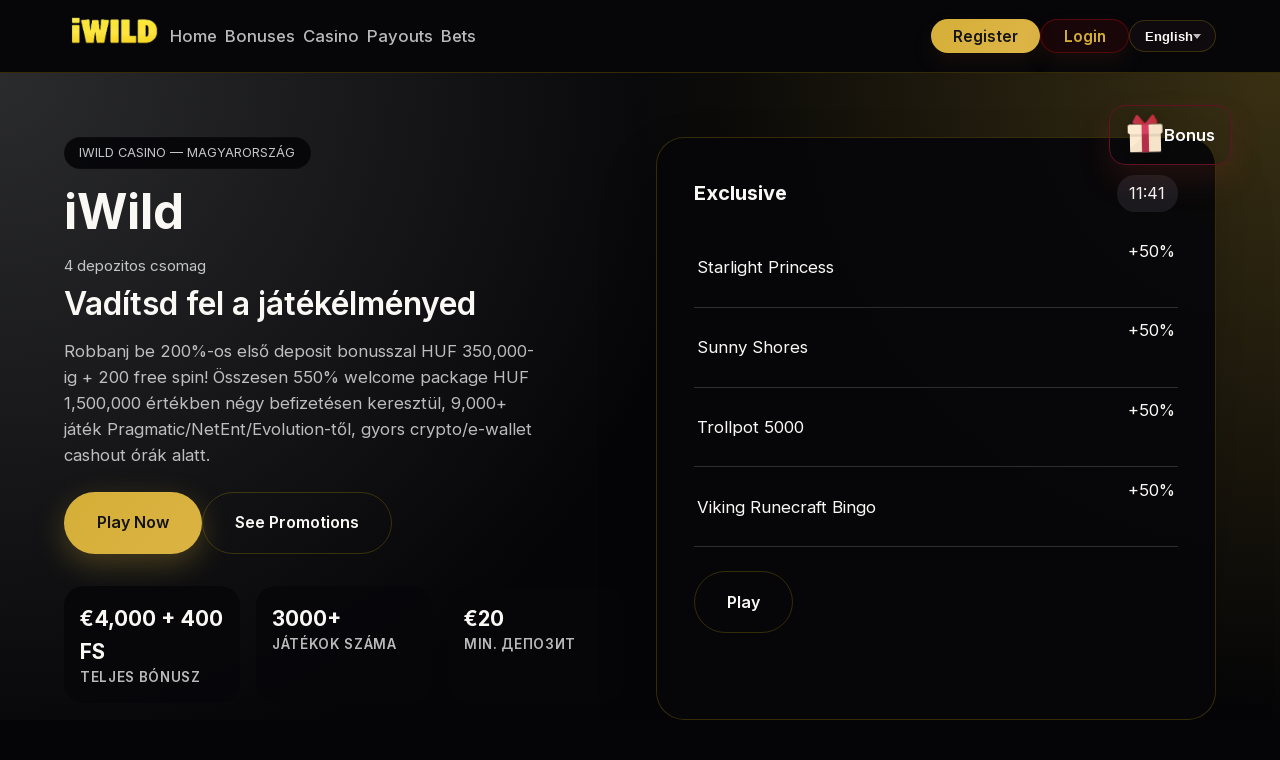

--- FILE ---
content_type: text/html; charset=utf-8
request_url: https://csiperke.com/gombak-jotekony-hatasa-az-egeszsegre/
body_size: 6795
content:
<!doctype html><html lang=en-gb><head><meta name=generator content="Hugo 0.147.7"><meta charset=UTF-8><title>iWild Casino – online kaszinó valódi pénzért</title><meta name=viewport content="width=device-width,initial-scale=1"><meta name=description content="iWild Casino Magyarországon: játssz valódi pénzes nyerőgépeken, jackpotokon és élő kaszinóban online. Jelentkezz be gyorsan, igényelj bónuszokat, és utalj ki gyorsan biztonságos fizetéssel."><link rel=canonical href=https://csiperke.com/hu/><link rel=alternate hreflang=en-gb href=https://csiperke.com/><link rel=alternate hreflang=hu-hu href=https://csiperke.com/hu/><link rel=preconnect href=https://fonts.googleapis.com><link rel=preconnect href=https://fonts.gstatic.com crossorigin><link href="https://fonts.googleapis.com/css2?family=Inter:wght@400;500;600;700&display=swap" rel=stylesheet><link rel=icon href=/images/iwild-casino-favicon.png><link rel=stylesheet href=/css/popup.css><link rel=stylesheet href=/css/brand-2.css></head><body class=brand2-body><div class=brand2-page><header class=brand2-header><div class=container><div class=header-bar><a class=logo href=/><img src=/images/iwild-casino-logo.png alt="Iwild kaszinó">
</a><button class=burger-toggle type=button aria-label="Open menu">
<span></span>
<span></span>
<span></span></button><nav class=primary-nav><a href=/#>Home</a>
<a href=/#>Bonuses</a>
<a href=/#>Casino</a>
<a href=/#>Payouts</a>
<a href=/#>Bets</a></nav><div class=header-utils><div class=header-cta><a href=# class="nav-chip btn btn-register">Register</a>
<a href=# class="nav-chip btn btn-login">Login</a></div><div class=lang-switcher><button class=lang-toggle type=button aria-haspopup=listbox>
<span class=lang-label>English</span>
<span class=dropdown-arrow></span></button><div class=lang-menu role=listbox><a href=/hu/ role=option lang=hu-hu>Hungary</a></div></div></div></div></div></header><main><section class=hero-block id=top><a class=hero-gift href=# aria-label="Unlock surprise bonus"><img src=/images/ico/gift-box-svgrepo-com.svg alt>
<span>Bonus</span></a><div class="container hero-grid"><div class=hero-content><span class=hero-badge>iWild Casino — Magyarország</span><h1>iWild</h1><p class=hero-highlight>4 depozitos csomag</p><p class=hero-title>Vadítsd fel a játékélményed</p><p class=hero-subtitle>Robbanj be 200%-os első deposit bonusszal HUF 350,000-ig + 200 free spin! Összesen 550% welcome package HUF 1,500,000 értékben négy befizetésen keresztül, 9,000+ játék Pragmatic/NetEnt/Evolution-től, gyors crypto/e-wallet cashout órák alatt.</p><div class=hero-actions><a class="btn btn-primary" href=#games>Play Now</a>
<a class="btn btn-ghost" href=#promotions>See Promotions</a></div><dl class=hero-stats><div class=hero-stat><dt>€4,000 + 400 FS</dt><dd>Teljes bónusz</dd></div><div class=hero-stat><dt>3000+</dt><dd>Játékok száma</dd></div><div class=hero-stat><dt>€20</dt><dd>Min. депозит</dd></div></dl></div><div class=hero-card><div class=hero-card__inner><div class=hero-card__header><h2>Exclusive</h2><span class=hero-chip>11:41</span></div><ul class=hero-card__list><li><div><p>Starlight Princess</p></div><span>+50%</span></li><li><div><p>Sunny Shores</p></div><span>+50%</span></li><li><div><p>Trollpot 5000</p></div><span>+50%</span></li><li><div><p>Viking Runecraft Bingo</p></div><span>+50%</span></li></ul><a class="btn btn-outline" href=#games>Play</a></div></div></div><div class="hero-spotlight container"><div><h3>Miért az iWild a legjobb választás</h3><p>Curaçao licenccel működő platform, amely a legnagyobb vítalbónuszt és játékválasztékot kínálja. Indulj €4,000 értékű támogatással.</p></div><ul><li>Teljes mobil optimalizáció minden eszközön</li><li>Megbízható Curaçao gaming licenc</li><li>Magyar nyelvű 24/7 támogatás</li></ul></div></section><section class=feature-band><div class="container feature-grid"><article class=feature-card><span class=feature-icon><img src=/images/ico/roulette.svg alt="Masszív játékkönyvtár"></span><h3>Masszív játékkönyvtár</h3><p>3000+ slot, jackpot játékok és exkluzív élő dealer asztalok.</p></article><article class=feature-card><span class=feature-icon><img src=/images/ico/casino-chip.svg alt="4 lépcsős bónusz"></span><h3>4 lépcsős bónusz</h3><p>Négy befizetésre szóló progresszív vítalbónusz 550% összértékben.</p></article><article class=feature-card><span class=feature-icon><img src=/images/ico/croupier.svg alt="Gyors kifizetések"></span><h3>Gyors kifizetések</h3><p>Expressz feldolgozás e-walletekkel, kártyákkal és kriptovalutával.</p></article></div></section><section class=promotions id=promotions><div class=container><div class=section-heading><h2>Akciók és turnék</h2><p>Folyamatos lehetőségek extra nyereményekre</p></div><div class=promo-grid><article class=promo-card><span class=promo-label>Mega vítalbónusz</span><h3>€4,000 + 400 FS</h3><p>Négy befizetésre kapsz progresszív bónuszt és naponta ingyenes pörgetéseket.</p><button type=button class="btn btn-outline">Join Bonus</button></article><article class=promo-card><span class=promo-label>Heti verseny</span><h3>€10,000 díjalap</h3><p>Ranglistás verseny heti €10,000 értékű nyereményekkel és exkluzív jutalmakkal.</p><button type=button class="btn btn-outline">View Race</button></article><article class=promo-card><span class=promo-label>Loyalty program</span><h3>Cashback 15%</h3><p>VIP szinteken akár 15% visszatérítés és személyre szabott ajánlatok.</p><button type=button class="btn btn-outline">Activate</button></article></div></div></section><section class=roadmap><div class=container><div class=section-heading><h2>Indulás 4 lépésben</h2><p></p></div><div class=roadmap-grid><article class=roadmap-step><span class=step-index>1</span><h3>Regisztráció</h3><p>Gyors fióknyitás email címmel vagy telefonszámmal pár kattintásra.</p></article><article class=roadmap-step><span class=step-index>2</span><h3>Igazolás</h3><p>Egyszerű KYC folyamat dokumentum feltöltéssel a biztonságért.</p></article><article class=roadmap-step><span class=step-index>3</span><h3>Első befizetés</h3><p>Minimum €20 befizetés a teljes vítalbónusz aktiválásához.</p></article><article class=roadmap-step><span class=step-index>4</span><h3>Játék</h3><p>Fedezd fel a 3000+ slotot, jackpotokat és élő kaszinó asztalokat.</p></article></div></div></section><section class=games id=games><div class=container><div class=section-heading><h2>Top games</h2></div><div class=games-group><h3>Slots</h3><div class=games-grid><article class=game-card><div class=game-thumb><img src=/images/games/Starlightprincess_Thumb.jpg alt="Starlight Princess"></div><div class=game-body><h4>Starlight Princess</h4><div class=game-actions><a class="btn btn-primary" href=#>Play</a>
<a class="btn btn-ghost" href=#>Demo</a></div></div></article><article class=game-card><div class=game-thumb><img src=/images/games/Sunny-Shores-Thumb.jpg alt="Sunny Shores"></div><div class=game-body><h4>Sunny Shores</h4><div class=game-actions><a class="btn btn-primary" href=#>Play</a>
<a class="btn btn-ghost" href=#>Demo</a></div></div></article><article class=game-card><div class=game-thumb><img src=/images/games/Trollpot-5000.jpg alt="Trollpot 5000"></div><div class=game-body><h4>Trollpot 5000</h4><div class=game-actions><a class="btn btn-primary" href=#>Play</a>
<a class="btn btn-ghost" href=#>Demo</a></div></div></article><article class=game-card><div class=game-thumb><img src=/images/games/VikingRunecraft-Bingo.jpg alt="Viking Runecraft Bingo"></div><div class=game-body><h4>Viking Runecraft Bingo</h4><div class=game-actions><a class="btn btn-primary" href=#>Play</a>
<a class="btn btn-ghost" href=#>Demo</a></div></div></article><article class=game-card><div class=game-thumb><img src=/images/games/Big-Bass-Crash%e2%84%a2-Thumb.jpg alt="Big Bass Crash™"></div><div class=game-body><h4>Big Bass Crash™</h4><div class=game-actions><a class="btn btn-primary" href=#>Play</a>
<a class="btn btn-ghost" href=#>Demo</a></div></div></article><article class=game-card><div class=game-thumb><img src=/images/games/BuffaloKingMegaways_Thumb.jpg alt="Buffalo King Megaways"></div><div class=game-body><h4>Buffalo King Megaways</h4><div class=game-actions><a class="btn btn-primary" href=#>Play</a>
<a class="btn btn-ghost" href=#>Demo</a></div></div></article></div></div><div class=games-group><h3>Exclusive</h3><div class=games-grid><article class=game-card><div class=game-thumb><img src=/images/games/skyloungeBJ-1.jpg alt="SkyLounge Blackjack 1">
<span class="pill pill-exclusive">Exclusive</span></div><div class=game-body><h4>SkyLounge Blackjack 1</h4><div class=game-actions><a class="btn btn-primary" href=#>Play</a>
<a class="btn btn-ghost" href=#>Demo</a></div></div></article><article class=game-card><div class=game-thumb><img src=/images/games/skylounge_BJ2.jpg alt="SkyLounge Blackjack 2">
<span class="pill pill-exclusive">Exclusive</span></div><div class=game-body><h4>SkyLounge Blackjack 2</h4><div class=game-actions><a class="btn btn-primary" href=#>Play</a>
<a class="btn btn-ghost" href=#>Demo</a></div></div></article><article class=game-card><div class=game-thumb><img src=/images/games/SkyLounge_BJ_3.jpg alt="SkyLounge Blackjack 3">
<span class="pill pill-exclusive">Exclusive</span></div><div class=game-body><h4>SkyLounge Blackjack 3</h4><div class=game-actions><a class="btn btn-primary" href=#>Play</a>
<a class="btn btn-ghost" href=#>Demo</a></div></div></article></div></div><div class=games-group><h3>Jackpot</h3><div class=games-grid><article class=game-card><div class=game-thumb><img src=/images/games/coinstrike-hold-and-win-thumb.jpg alt="Coin Strike: Hold & Win"></div><div class=game-body><h4>Coin Strike: Hold & Win</h4><div class=game-actions><a class="btn btn-primary" href=#>Play</a>
<a class="btn btn-ghost" href=#>Demo</a></div></div></article><article class=game-card><div class=game-thumb><img src=/images/games/Royal-Joker-Hold-and-Win-Thumb.jpg alt="Royal Joker: Hold & Win"></div><div class=game-body><h4>Royal Joker: Hold & Win</h4><div class=game-actions><a class="btn btn-primary" href=#>Play</a>
<a class="btn btn-ghost" href=#>Demo</a></div></div></article><article class=game-card><div class=game-thumb><img src=/images/games/GoldMoneyFrog.jpg alt="Gold Money Frog"></div><div class=game-body><h4>Gold Money Frog</h4><div class=game-actions><a class="btn btn-primary" href=#>Play</a>
<a class="btn btn-ghost" href=#>Demo</a></div></div></article><article class=game-card><div class=game-thumb><img src=/images/games/Jackpot-Raiders.jpg alt="Jackpot Raiders"></div><div class=game-body><h4>Jackpot Raiders</h4><div class=game-actions><a class="btn btn-primary" href=#>Play</a>
<a class="btn btn-ghost" href=#>Demo</a></div></div></article><article class=game-card><div class=game-thumb><img src=/images/games/mercy-of-the-gods.jpg alt="Mercy of the Gods"></div><div class=game-body><h4>Mercy of the Gods</h4><div class=game-actions><a class="btn btn-primary" href=#>Play</a>
<a class="btn btn-ghost" href=#>Demo</a></div></div></article></div></div><div class=games-group><h3>Live games</h3><div class=games-grid><article class=game-card><div class=game-thumb><img src=/images/games/AutoRoulette.jpg alt="Auto Roulette"></div><div class=game-body><h4>Auto Roulette</h4><div class=game-actions><a class="btn btn-primary" href=#>Play</a>
<a class="btn btn-ghost" href=#>Demo</a></div></div></article><article class=game-card><div class=game-thumb><img src=/images/games/Monopoly-Live.jpg alt="Monopoly Live"></div><div class=game-body><h4>Monopoly Live</h4><div class=game-actions><a class="btn btn-primary" href=#>Play</a>
<a class="btn btn-ghost" href=#>Demo</a></div></div></article><article class=game-card><div class=game-thumb><img src=/images/games/CrazyTimeThumbnail_530x700.gif alt="Crazy Time"></div><div class=game-body><h4>Crazy Time</h4><div class=game-actions><a class="btn btn-primary" href=#>Play</a>
<a class="btn btn-ghost" href=#>Demo</a></div></div></article><article class=game-card><div class=game-thumb><img src=/images/games/Lightning-Roulette-1.jpg alt="Lightning Roulette"></div><div class=game-body><h4>Lightning Roulette</h4><div class=game-actions><a class="btn btn-primary" href=#>Play</a>
<a class="btn btn-ghost" href=#>Demo</a></div></div></article></div></div><div class=games-group><h3>Table games</h3><div class=games-grid><article class=game-card><div class=game-thumb><img src=/images/games/Blackjack-Firstperson-Thumb.jpg alt="Blackjack First Person"></div><div class=game-body><h4>Blackjack First Person</h4><div class=game-actions><a class="btn btn-primary" href=#>Play</a>
<a class="btn btn-ghost" href=#>Demo</a></div></div></article><article class=game-card><div class=game-thumb><img src=/images/games/Wisdom-of-Athena%e2%84%a2-Thumb.jpg alt="Wisdom of Athena™"></div><div class=game-body><h4>Wisdom of Athena™</h4><div class=game-actions><a class="btn btn-primary" href=#>Play</a>
<a class="btn btn-ghost" href=#>Demo</a></div></div></article><article class=game-card><div class=game-thumb><img src=/images/games/FrenchRoulette-NetEnt.jpg alt="French Roulette"></div><div class=game-body><h4>French Roulette</h4><div class=game-actions><a class="btn btn-primary" href=#>Play</a>
<a class="btn btn-ghost" href=#>Demo</a></div></div></article><article class=game-card><div class=game-thumb><img src=/images/games/LightningBJ-First-Thumb.jpg alt="Lightning BJ First Person"></div><div class=game-body><h4>Lightning BJ First Person</h4><div class=game-actions><a class="btn btn-primary" href=#>Play</a>
<a class="btn btn-ghost" href=#>Demo</a></div></div></article><article class=game-card><div class=game-thumb><img src=/images/games/First-Person-XXXtreme-lightning-Baccarat-Thumb.jpg alt="XXXtreme Baccarat"></div><div class=game-body><h4>XXXtreme Baccarat</h4><div class=game-actions><a class="btn btn-primary" href=#>Play</a>
<a class="btn btn-ghost" href=#>Demo</a></div></div></article><article class=game-card><div class=game-thumb><img src=/images/games/First-Person-XXXtreme-Lightning-Roulette-Thumb.jpg alt="XXXtreme Lightning Roulette"></div><div class=game-body><h4>XXXtreme Lightning Roulette</h4><div class=game-actions><a class="btn btn-primary" href=#>Play</a>
<a class="btn btn-ghost" href=#>Demo</a></div></div></article></div></div></div></section><section class=banking><div class=container><div class=section-heading><h2>Elfogadott fizetések</h2></div><div class=payment-grid><article class=payment-card aria-label=Visa><img src=/images/payments/visa.svg alt=Visa></article><article class=payment-card aria-label=Mastercard><img src=/images/payments/mastercard.svg alt=Mastercard></article><article class=payment-card aria-label=Skrill><img src=/images/payments/skrill.svg alt=Skrill></article><article class=payment-card aria-label=Paysafecard><img src=/images/payments/paysafecard.svg alt=Paysafecard></article></div></div></section><section class="article container" id=article><p>Éld át az online szerencsejáték izgalmát, mint még soha az iWild Casinónál! 2023-ban indultunk, és gyorsan a magyar játékosok első számú célpontjává váltunk, akik kivételes játékélményre vágynak hatalmas könyvtárunkkal és nagylelkű bónuszainkkal.</p><table><thead><tr><th>Jellemző</th><th>Részletek</th></tr></thead><tbody><tr><td>Üzemeltető</td><td>iWild Casino</td></tr><tr><td>Engedély</td><td>Curacao eGaming</td></tr><tr><td>Alapítva</td><td>2023</td></tr><tr><td>Játék könyvtár</td><td>9,000+ játék</td></tr><tr><td>Üdvözlő bónusz</td><td>Akár 550% + HUF 1,500,000 (több befizetéses csomag)</td></tr><tr><td>Ingyenes pörgetések</td><td>400 ingyenes pörgetés</td></tr><tr><td>Játék kategóriák</td><td>Nyerőgépek, Élő Kaszinó, Asztali Játékok, Jackpotok</td></tr><tr><td>Fizetési módok</td><td>Kártyák, e-pénztárcák, kriptovaluták, banki átutalások</td></tr><tr><td>Kivételi sebesség</td><td>Gyors feldolgozás (e-pénztárcák/kriptovaluta: órák, kártyák: 1-3 nap)</td></tr><tr><td>Ügyfélszolgálat</td><td>24/7 élő chat és e-mail</td></tr><tr><td>Mobil platform</td><td>Böngésző alapú, teljesen optimalizált (iOS/Android)</td></tr></tbody></table><p>Csatlakozz hozzánk az iWild Casinónál, és merülj el az izgalmak világában, ahol a több mint 9,000 játékunk széles választéka biztosítja, hogy minden pörgetés és lap tele legyen lehetőségekkel. Élő kaszinónk magával ragadó élményt kínál professzionális krupiékkal, akik a valódi kaszinó autentikus izgalmát hozzák el a képernyődre, míg villámgyors kifizetéseink és a nagylelkű üdvözlő csomagunk, amely akár 550% + HUF 1,500,000 és 400 ingyenes pörgetés, biztosítja, hogy maximális előnnyel kezdhesd el az utadat.</p><h2 id=üdvözlő-bónusz>Üdvözlő Bónusz</h2><p>Merülj el az izgalomban az iWild Casino-nál, ahol hihetetlen négy részes üdvözlő bónusz vár rád, amelyet kizárólag a magyar játékosok számára terveztek! Indítsd el kalandodat egy 200%-os bónusszal az első befizetésedre, legfeljebb HUF 350,000-ig, plusz 200 ingyenes pörgetéssel, amely megalapozza a felejthetetlen játékélményt.</p><table><thead><tr><th>Befizetés</th><th>Bónusz Arány</th><th>Ingyenes Pörgetések</th><th>Min. Befizetés</th><th>Forgatás</th><th>Max Tét</th><th>Érvényesség</th></tr></thead><tbody><tr><td>1.</td><td>200% legfeljebb HUF 350,000</td><td>200 FS</td><td>HUF 10,000</td><td>40x bónusz</td><td>HUF 2,000</td><td>30 nap</td></tr><tr><td>2.</td><td>150% legfeljebb HUF 400,000</td><td>100 FS</td><td>HUF 10,000</td><td>40x bónusz</td><td>HUF 2,000</td><td>30 nap</td></tr><tr><td>3.</td><td>100% legfeljebb HUF 400,000</td><td>50 FS</td><td>HUF 10,000</td><td>40x bónusz</td><td>HUF 2,000</td><td>30 nap</td></tr><tr><td>4.</td><td>100% legfeljebb HUF 350,000</td><td>50 FS</td><td>HUF 10,000</td><td>40x bónusz</td><td>HUF 2,000</td><td>30 nap</td></tr></tbody></table><p>A teljes üdvözlő csomag akár HUF 1,500,000-ig is terjedhet, amely lenyűgöző 550%-os bónuszt és akár 400 ingyenes pörgetést kínál az első négy befizetésed során. Üdvözlő bónuszunk nemcsak a bankrollodat növeli, hanem bőséges lehetőségeket is biztosít, hogy felfedezd több mint 9,000 játékunk széles választékát, beleértve a izgalmas nyerőgépeket és a lebilincselő élő kaszinó lehetőségeket, ahol professzionális krupiék HD minőségben közvetítenek.</p><div class=faq-block itemscope itemtype=https://schema.org/FAQPage><h2 class=faq-heading>FAQ</h2><div class=faq-item itemscope itemtype=https://schema.org/Question itemprop=mainEntity><h3 itemprop=name>Elérhető az iWild Magyarországon?</h3><div itemscope itemtype=https://schema.org/Answer itemprop=acceptedAnswer><div itemprop=text>Curaçao-i engedéllyel működik, és elfogad nemzetközi játékosokat; ellenőrizze a helyi törvényeket.</div></div></div><div class=faq-item itemscope itemtype=https://schema.org/Question itemprop=mainEntity><h3 itemprop=name>Mi a üdvözlő ajánlat?</h3><div itemscope itemtype=https://schema.org/Answer itemprop=acceptedAnswer><div itemprop=text>Négy befizetés akár HUF 1,500,000/550% plusz akár 400 ingyenes pörgetés.</div></div></div><div class=faq-item itemscope itemtype=https://schema.org/Question itemprop=mainEntity><h3 itemprop=name>Minimum első befizetés?</h3><div itemscope itemtype=https://schema.org/Answer itemprop=acceptedAnswer><div itemprop=text>HUF 7,000.</div></div></div><div class=faq-item itemscope itemtype=https://schema.org/Question itemprop=mainEntity><h3 itemprop=name>Milyen fogadási követelmények vannak?</h3><div itemscope itemtype=https://schema.org/Answer itemprop=acceptedAnswer><div itemprop=text>Jellemzően 35x bónusz; a pörgetések gyakran 35x. Ellenőrizze a jelenlegi feltételeket.</div></div></div><div class=faq-item itemscope itemtype=https://schema.org/Question itemprop=mainEntity><h3 itemprop=name>Milyen fizetési módok működnek HU-ban?</h3><div itemscope itemtype=https://schema.org/Answer itemprop=acceptedAnswer><div itemprop=text>Visa, Mastercard, e-pénztárcák, kriptovaluták és banki átutalások.</div></div></div><div class=faq-item itemscope itemtype=https://schema.org/Question itemprop=mainEntity><h3 itemprop=name>Vannak élő kaszinó lehetőségek?</h3><div itemscope itemtype=https://schema.org/Answer itemprop=acceptedAnswer><div itemprop=text>Igen, különféle élő kaszinó játékokat kínálunk, beleértve a blackjackot, a rulettet és a baccaratot, amelyek magával ragadó szerencsejáték élményt nyújtanak.</div></div></div><div class=faq-item itemscope itemtype=https://schema.org/Question itemprop=mainEntity><h3 itemprop=name>Hogyan igényelhetem az ingyenes pörgetéseimet?</h3><div itemscope itemtype=https://schema.org/Answer itemprop=acceptedAnswer><div itemprop=text>Az ingyenes pörgetések automatikusan jóváírásra kerülnek az első befizetés után; csak jelentkezzen be, és kezdje el játszani kedvenc nyerőgépeit.</div></div></div><div class=faq-item itemscope itemtype=https://schema.org/Question itemprop=mainEntity><h3 itemprop=name>Elérhető az ügyfélszolgálat?</h3><div itemscope itemtype=https://schema.org/Answer itemprop=acceptedAnswer><div itemprop=text>Abszolút! Támogató csapatunk 24/7 elérhető élő chaten és e-mailben, hogy segítsen bármilyen kérdésben.</div></div></div><div class=faq-item itemscope itemtype=https://schema.org/Question itemprop=mainEntity><h3 itemprop=name>Játszhatok mobilon?</h3><div itemscope itemtype=https://schema.org/Answer itemprop=acceptedAnswer><div itemprop=text>Igen, online kaszinónk teljes mértékben optimalizálva van mobil eszközökre, lehetővé téve, hogy útközben is élvezhesse a játékot.</div></div></div><div class=faq-item itemscope itemtype=https://schema.org/Question itemprop=mainEntity><h3 itemprop=name>Milyen játékokat játszhatok az iWild Casinóban?</h3><div itemscope itemtype=https://schema.org/Answer itemprop=acceptedAnswer><div itemprop=text>Széles választékot kínálunk játékokból, beleértve a nyerőgépeket, asztali játékokat és élő osztós lehetőségeket, hogy minden játékos preferenciájának megfeleljünk.</div></div></div></div></section><section class=cta><div class="container cta-card"><div><span class=hero-badge>Kezdd most</span><h2>Ragadd meg az iWild mega bónuszt</h2><p>Curaçao licenc, tisztességes feltételek, gyors kifizetések. Kezdd €4,000 bónusszal és 400 ingyenes pörgetéssel.</p></div><div class=hero-actions><a class="btn btn-primary" href=/>Launch Template</a>
<a class="btn btn-ghost" href=#promotions>Request Customization</a></div></div></section></main><footer class=brand2-footer><div class="container footer-grid"><div><p>&copy; 2026 Iwild kaszinó. All rights reserved.</p><p>iWild Casino – online kaszinó valódi pénzért</p></div><div class=footer-nav><div class=footer-links><a href=/#>Home</a>
<a href=/#>Bonuses</a>
<a href=/#>Casino</a>
<a href=/#>Payouts</a>
<a href=/#>Bets</a></div><div class="footer-links footer-links--secondary"><a href=#about>About us</a>
<a href=#faq>FAQ</a>
<a href=#support>Support</a>
<a href=#terms>Terms</a></div></div><div class=provider-marquee><div class=provider-grid><div class=provider-card data-provider=pragmatic-play style=--provider-hue:25><img src=/images/providers/pragmatic-play.png alt="Pragmatic Play" class=provider-logo></div><div class=provider-card data-provider="play'n-go" style=--provider-hue:202><img src=/images/providers/playn-go.svg alt="Play'n GO" class=provider-logo></div><div class=provider-card data-provider=evolution style=--provider-hue:150><img src=/images/providers/evolution-gaming.svg alt=Evolution class=provider-logo></div><div class=provider-card data-provider=microgaming style=--provider-hue:233><img src=/images/providers/microgaming.svg alt=Microgaming class=provider-logo></div><div class=provider-card data-provider=quickspin style=--provider-hue:69><img src=/images/providers/quickspin.svg alt=Quickspin class=provider-logo></div><div class=provider-card data-provider=playtech style=--provider-hue:157><img src=/images/providers/playtech.svg alt=Playtech class=provider-logo></div><div class=provider-card data-provider=yggdrasil style=--provider-hue:225><img src=/images/providers/yggdrasil.svg alt=Yggdrasil class=provider-logo></div></div></div><div class=trust-strip><div class=trust-heading><small>Biztonság és védelem</small></div><div class=trust-grid><article class=trust-badge><strong>Curaçao licenc</strong>
<span>Hivatalos nemzetközi gaming engedély</span></article><article class=trust-badge><strong>SSL titkosítás</strong>
<span>Biztonságos adatátvitel</span></article><article class=trust-badge><strong>24/7 támogatás</strong>
<span>Magyar nyelvű segítség</span></article><article class=trust-badge><strong>18+ Only</strong>
<span>Felelős játék</span></article></div></div></div></footer></div><script src=/js/popup.js></script><button class=back-to-top type=button aria-label="Back to top">↑</button>
<script>document.querySelectorAll(".animate-on-scroll").forEach(e=>{const t=new IntersectionObserver(e=>{e.forEach(e=>{e.isIntersecting&&e.target.classList.add("is-visible")})},{threshold:.3});t.observe(e)});const bodyEl=document.body,heroGift=document.querySelector(".hero-gift");if(heroGift){const e=heroGift.querySelector("img"),t=2400,n=e=>{const s=e%t/t,o=Math.sin(s*Math.PI);heroGift.style.transform=`translateY(${o*-12}px)`,requestAnimationFrame(n)};requestAnimationFrame(n);const s=()=>{if(!e)return;const t=Math.random()*6-3,n=Math.random()*4-2,o=Math.random()*4-2;e.style.transform=`translate(${n}px, ${o}px) rotate(${t}deg)`,e.style.transformOrigin="center",setTimeout(s,180+Math.random()*420)};s()}const backToTop=document.querySelector(".back-to-top");if(backToTop){const e=()=>{window.scrollY>300?backToTop.classList.add("is-visible"):backToTop.classList.remove("is-visible")};e(),window.addEventListener("scroll",e),backToTop.addEventListener("click",()=>{window.scrollTo({top:0,behavior:"smooth"})})}const burgerToggle=document.querySelector(".burger-toggle"),primaryNav=document.querySelector(".primary-nav"),navLinks=document.querySelectorAll(".primary-nav a");burgerToggle&&(burgerToggle.addEventListener("click",()=>{bodyEl.classList.toggle("nav-open")}),navLinks.forEach(e=>{e.addEventListener("click",()=>{bodyEl.classList.remove("nav-open")})}),window.addEventListener("resize",()=>{window.innerWidth>768&&bodyEl.classList.remove("nav-open")}),primaryNav&&document.addEventListener("click",e=>{if(!bodyEl.classList.contains("nav-open"))return;!burgerToggle.contains(e.target)&&!primaryNav.contains(e.target)&&bodyEl.classList.remove("nav-open")}))</script><script defer src="https://static.cloudflareinsights.com/beacon.min.js/vcd15cbe7772f49c399c6a5babf22c1241717689176015" integrity="sha512-ZpsOmlRQV6y907TI0dKBHq9Md29nnaEIPlkf84rnaERnq6zvWvPUqr2ft8M1aS28oN72PdrCzSjY4U6VaAw1EQ==" data-cf-beacon='{"version":"2024.11.0","token":"f2a5b2d931644123ac76e307752b7f1d","r":1,"server_timing":{"name":{"cfCacheStatus":true,"cfEdge":true,"cfExtPri":true,"cfL4":true,"cfOrigin":true,"cfSpeedBrain":true},"location_startswith":null}}' crossorigin="anonymous"></script>
</body></html>

--- FILE ---
content_type: text/css; charset=utf-8
request_url: https://csiperke.com/css/popup.css
body_size: 295
content:
.popup-overlay {
  position: fixed;
  inset: 0;
  display: flex;
  align-items: center;
  justify-content: center;
  padding: 1.5rem;
  background: var(--color-overlay, rgba(0, 0, 0, 0.7));
  backdrop-filter: blur(10px);
  opacity: 0;
  pointer-events: none;
  transition: opacity var(--transition-base);
  z-index: 1050;
}

.popup-overlay.popup-visible {
  opacity: 1;
  pointer-events: auto;
}

.popup-content {
  position: relative;
  width: min(420px, 100%);
  border-radius: var(--radius-lg, 20px);
  overflow: hidden;
  color: #fff;
  display: flex;
  flex-direction: column;
  gap: 1rem;
  align-items: center;
  justify-content: center;
  padding: 2.5rem 2rem;
  box-shadow: var(--shadow-lg, 0 20px 40px rgba(0, 0, 0, 0.45));
  background: var(--color-surface-alt, rgba(24, 16, 40, 0.95));
  background-position: center;
  background-size: cover;
}

.popup-content::before {
  content: '';
  position: absolute;
  inset: 0;
  background: linear-gradient(180deg, rgba(16, 10, 28, 0.75), rgba(16, 10, 28, 0.9));
  z-index: 0;
}

.popup-content > * {
  position: relative;
  z-index: 1;
  text-align: center;
}

.popup-close {
  position: absolute;
  top: 1rem;
  right: 1rem;
  border: none;
  background: rgba(0, 0, 0, 0.35);
  color: #fff;
  font-size: 1.5rem;
  line-height: 1;
  cursor: pointer;
  border-radius: 999px;
  width: 2.25rem;
  height: 2.25rem;
  display: inline-flex;
  align-items: center;
  justify-content: center;
  transition: background-color var(--transition-base);
}

.popup-close:hover {
  background: rgba(0, 0, 0, 0.55);
}

.popup-title {
  font-size: 1.4rem;
  font-weight: 700;
  margin: 0;
}

.popup-text {
  font-size: 1rem;
  color: rgba(255, 255, 255, 0.85);
  margin: 0;
}

.popup-btn {
  display: inline-flex;
  align-items: center;
  justify-content: center;
  gap: 0.5rem;
  padding: 0.75rem 2.5rem;
  border-radius: 999px;
  background: var(--color-primary, #ff3e7f);
  color: #fff;
  font-weight: 600;
  text-decoration: none;
  box-shadow: var(--shadow-card, 0 15px 30px rgba(255, 62, 127, 0.35));
  transition: background-color var(--transition-base), transform var(--transition-base);
}

.popup-btn:hover {
  background: var(--color-primary-hover, #ff5f96);
  transform: translateY(-1px);
}

@media (max-width: 480px) {
  .popup-content {
    padding: 2rem 1.5rem;
  }

  .popup-title {
    font-size: 1.2rem;
  }

  .popup-text {
    font-size: 0.95rem;
  }
}


--- FILE ---
content_type: text/css; charset=utf-8
request_url: https://csiperke.com/css/brand-2.css
body_size: 4105
content:
:root { 
--color-bg: #050507; 
--color-surface: rgba(7, 7, 10, 0.95); 
--color-surface-alt: rgba(29, 29, 33, 0.93); 
--color-border: rgba(255, 215, 0, 0.18); 
--color-border-strong: rgba(255, 215, 0, 0.28); 
--color-border-soft: rgba(220, 220, 210, 0.18); 
--color-primary: #d4af37; 
--color-secondary: #c3c5c9; 
--color-text: #f9f8f5; 
--color-solid: #b48b23; 
--color-on-primary: #141414; 
--color-muted: rgba(255, 255, 255, 0.72); 
--color-header-translucent: rgba(7, 7, 10, 0.9); 
--color-primary-warm: #dfb549; 
--color-primary-glow: rgba(212, 175, 55, 0.25); 
--color-primary-shadow: rgba(212, 175, 55, 0.28); 
--color-primary-solid: #c2952c; 
--color-primary-tint: rgba(214, 175, 55, 0.14); 
--color-secondary-glow: rgba(195, 197, 201, 0.2); 
--color-secondary-tint: rgba(195, 197, 201, 0.18); 
--color-glass-strong: rgba(29, 29, 33, 0.35); 
--color-glass-mid: rgba(29, 29, 33, 0.2); 
--color-glass-soft: rgba(29, 29, 33, 0.12); 
--color-glass-faint: rgba(29, 29, 33, 0.06); 
--color-glass-ultra: rgba(29, 29, 33, 0.03); 
--radius-lg: 28px; 
--radius-md: 20px; 
--radius-sm: 12px; 
--shadow-xl: 0 30px 60px rgba(7, 7, 10, 0.18); 
--shadow-lg: 0 25px 45px rgba(7, 7, 10, 0.12); 
--shadow-md: 0 20px 40px rgba(7, 7, 10, 0.12); 
--shadow-sm: 0 12px 30px rgba(7, 7, 10, 0.1); 
--shadow-inset: 0 -20px 40px rgba(7, 7, 10, 0.05); 
} 

*, *::before, *::after { 
box-sizing: border-box; 
} 

body.brand2-body { 
margin: 0; 
font-family: 'Inter', system-ui, -apple-system, BlinkMacSystemFont, 'Segoe UI', sans-serif; 
background: var(--color-bg); 
color: var(--color-text); 
font-size: clamp(0.9rem, 1vw + 0.7rem, 1.05rem); 
line-height: 1.6; 
min-height: 100vh; 
} 

.container { 
width: min(1200px, 100%); 
margin: 0 auto; 
padding: 0 1.5rem; 
} 

.brand2-header { 
position: sticky; 
top: 0; 
z-index: 10; 
background: var(--color-header-translucent); 
backdrop-filter: blur(20px); 
border-bottom: 1px solid var(--color-border); 
} 

.header-bar { 
display: flex; 
align-items: center; 
gap: 1.5rem; 
min-height: 72px; 
position: relative; 
} 

.logo img { 
height: 40px; 
width: auto; 
} 

.primary-nav { 
display: flex; 
gap: 1rem; 
flex: 1; 
} 

.primary-nav a { 
color: var(--color-muted); 
text-decoration: none; 
font-weight: 500; 
padding: 0.5rem 0.25rem; 
} 

.primary-nav a:hover { 
color: var(--color-secondary); 
} 

.header-cta { 
display: flex; 
gap: 0.75rem; 
} 

.header-utils { 
display: flex; 
align-items: center; 
gap: 0.75rem; 
margin-left: auto; 
} 

.lang-switcher { 
position: relative; 
} 

.lang-toggle { 
display: inline-flex; 
align-items: center; 
gap: 0.5rem; 
padding: 0.45rem 0.9rem; 
border-radius: 999px; 
border: 1px solid var(--color-border); 
background: rgba(18, 12, 16, 0.8); 
color: var(--color-text); 
font-weight: 600; 
cursor: pointer; 
} 

.lang-toggle:focus { 
outline: 2px solid var(--color-primary); 
outline-offset: 2px; 
} 

.flag-icon { 
width: 18px; 
height: 18px; 
border-radius: 999px; 
object-fit: cover; 
} 

.dropdown-arrow { 
width: 0; 
height: 0; 
border-left: 4px solid transparent; 
border-right: 4px solid transparent; 
border-top: 5px solid var(--color-muted); 
} 

.lang-menu { 
position: absolute; 
right: 0; 
top: calc(100% + 0.5rem); 
min-width: 170px; 
padding: 0.35rem; 
border-radius: var(--radius-sm); 
border: 1px solid var(--color-border); 
background: var(--color-surface); 
box-shadow: var(--shadow-md); 
display: none; 
z-index: 20; 
} 

.lang-switcher:hover .lang-menu, 
.lang-switcher:focus-within .lang-menu { 
display: block; 
} 

.lang-menu a { 
display: flex; 
align-items: center; 
gap: 0.5rem; 
padding: 0.45rem 0.6rem; 
border-radius: 10px; 
color: var(--color-text); 
text-decoration: none; 
font-weight: 500; 
} 

.lang-menu a:hover { 
background: var(--color-glass-mid); 
} 

.burger-toggle { 
display: none; 
width: 44px; 
height: 44px; 
border-radius: 50%; 
border: 1px solid var(--color-border); 
background: rgba(18, 12, 16, 0.9); 
align-items: center; 
justify-content: center; 
flex-direction: column; 
gap: 4px; 
cursor: pointer; 
transition: transform 0.2s ease, box-shadow 0.2s ease; 
} 

.burger-toggle span { 
width: 22px; 
height: 2px; 
background: var(--color-text); 
border-radius: 999px; 
transition: transform 0.2s ease; 
} 

.burger-toggle:active { 
transform: scale(0.94); 
} 

.header-cta .nav-chip { 
display: inline-flex; 
align-items: center; 
justify-content: center; 
padding: 0.55rem 1.4rem; 
border-radius: 999px; 
border: 1px solid var(--color-border); 
background: rgba(139, 69, 19, 0.92); 
font-weight: 600; 
font-size: 0.95rem; 
line-height: 1; 
color: var(--color-text); 
text-decoration: none; 
box-shadow: 0 10px 20px rgba(139, 69, 19, 0.12); 
transition: transform 0.2s ease, box-shadow 0.2s ease, color 0.2s ease, background 0.2s ease; 
} 

.header-cta .nav-chip:hover { 
transform: translateY(-1px); 
box-shadow: 0 15px 25px rgba(139, 69, 19, 0.18); 
} 

.header-cta .nav-chip.btn-register { 
background: linear-gradient(135deg, var(--color-primary), var(--color-primary-warm)); 
color: var(--color-on-primary); 
border: none; 
} 

.header-cta .nav-chip.btn-login { 
background: rgba(183, 11, 13, 0.1); 
color: var(--color-primary); 
border: 1px solid rgba(183, 11, 13, 0.4); 
} 

.header-cta .nav-chip { 
display: inline-flex; 
align-items: center; 
justify-content: center; 
padding: 0.55rem 1.4rem; 
border-radius: 999px; 
border: 1px solid var(--color-border); 
background: rgba(139, 69, 19, 0.92); 
font-weight: 600; 
font-size: 0.95rem; 
line-height: 1; 
color: var(--color-text); 
text-decoration: none; 
box-shadow: 0 10px 20px rgba(139, 69, 19, 0.12); 
transition: transform 0.2s ease, box-shadow 0.2s ease, color 0.2s ease, background 0.2s ease; 
} 

.header-cta .nav-chip:hover { 
transform: translateY(-1px); 
box-shadow: 0 15px 25px rgba(139, 69, 19, 0.18); 
} 

.header-cta .nav-chip.btn-register { 
background: linear-gradient(135deg, var(--color-primary), var(--color-primary-warm)); 
color: var(--color-on-primary); 
border: none; 
} 

.header-cta .nav-chip.btn-login { 
background: rgba(183, 11, 13, 0.1); 
color: var(--color-primary); 
border: 1px solid rgba(183, 11, 13, 0.4); 
} 

.btn { 
display: inline-flex; 
align-items: center; 
justify-content: center; 
border-radius: 999px; 
padding: 1.1rem 2rem; 
font-weight: 600; 
font-size: 1rem; 
text-decoration: none; 
color: var(--color-text); 
border: 1px solid transparent; 
transition: transform 0.2s ease, box-shadow 0.2s ease, background 0.2s ease; 
} 

.btn-primary { 
background: linear-gradient(135deg, var(--color-primary), var(--color-primary-warm)); 
background-size: 150% 150%; 
box-shadow: 0 10px 30px var(--color-primary-shadow); 
color: var(--color-on-primary); 
} 

.btn-primary:hover { 
transform: translateY(-2px); 
background-position: 100% 0; 
box-shadow: 0 15px 35px var(--color-primary-shadow); 
} 

.btn-ghost, .btn-outline { 
border-color: var(--color-border); 
background: transparent; 
} 

.btn-ghost:hover, .btn-outline:hover { 
border-color: var(--color-secondary); 
color: var(--color-secondary); 
} 

.hero-block { 
position: relative; 
padding: 4rem 0 2.5rem; 
background: radial-gradient(circle at top right, var(--color-primary-glow), transparent 40%), radial-gradient(circle at top left, var(--color-secondary-glow), transparent 45%); 
} 

.hero-gift { 
position: absolute; 
top: 2.5rem; 
right: clamp(1rem, 4vw, 3rem); 
display: inline-flex; 
align-items: center; 
gap: 0.4rem; 
padding: 0.6rem 1rem; 
border-radius: 16px; 
border: 1px solid #641226 !important; 
color: white;
font-weight: 600; 
text-decoration: none; 
box-shadow: 0 15px 30px rgba(125, 1, 33, 0.2); 
animation: gift-flicker 1.8s ease-in-out infinite; 
z-index: 2; 
} 

.hero-gift img { 
width: clamp(1.8rem, 4vw, 2.4rem); 
height: auto; 
filter: drop-shadow(0 2px 4px rgba(0, 0, 0, 0.25)); 
transform-origin: center; 
} 

@keyframes gift-flicker { 
0%, 100% { 
box-shadow: 0 15px 30px rgba(125, 1, 33, 0.15); 
} 
50% { 
box-shadow: 0 18px 34px rgba(214, 177, 58, 0.25); 
} 
} 

@media (max-width: 768px) { 
.header-bar { 
flex-wrap: wrap; 
justify-content: center; 
gap: 0.75rem; 
padding: 0.5rem 1rem 1rem 3rem; 
} 

.burger-toggle { 
display: inline-flex; 
order: 0; 
position: absolute; 
left: 0; 
} 

.logo { 
order: 1; 
margin: 0 auto; 
text-align: center; 
overflow: hidden; 
} 

.logo img { 
margin: 0 auto; 
} 

.header-cta { 
order: 2; 
width: 100%; 
display: grid; 
grid-template-columns: repeat(2, minmax(0, 1fr)); 
gap: 0.5rem; 
} 

.header-utils { 
order: 2; 
width: 100%; 
flex-direction: column; 
} 

.lang-switcher { 
align-self: center; 
} 

.primary-nav { 
position: absolute; 
top: 100%; 
left: 0; 
right: 0; 
background: rgba(18, 12, 16, 0.95); 
border-bottom: 1px solid var(--color-border); 
flex-direction: column; 
padding: 0; 
max-height: 0; 
overflow: hidden; 
opacity: 0; 
transform: translateY(-10px); 
transition: max-height 0.3s ease, opacity 0.2s ease, transform 0.2s ease; 
z-index: 20; 
} 

body.nav-open .primary-nav { 
max-height: 400px; 
opacity: 1; 
transform: translateY(0); 
padding: 1rem 1.5rem 1.25rem; 
} 

.primary-nav a { 
padding: 0.75rem 0; 
font-size: 1.05rem; 
} 

.hero-gift { 
top: 1rem; 
right: 1rem; 
} 
} 

.hero-grid { 
display: grid; 
grid-template-columns: repeat(auto-fit, minmax(280px, 1fr)); 
gap: 2rem; 
align-items: stretch; 
} 

.hero-content h1 { 
  font-size: clamp(2.1rem, 3.8vw, 3.2rem); 
  margin: 0 0 1rem; 
  line-height: 1.1; 
} 

.hero-highlight { 
display: block; 
font-size: 0.9em; 
color: var(--color-secondary); 
 margin: 0 0 0.35rem;
} 

.hero-title {
  margin: 0 0 0.85rem;
  font-size: clamp(1.6rem, 2.6vw, 2rem);
  line-height: 1.3;
  font-weight: 600;
}

.hero-subtitle {
  margin: 0;
  color: var(--color-muted);
  max-width: 48ch;
}

.hero-badge { 
display: inline-flex; 
align-items: center; 
gap: 0.4rem; 
padding: 0.3rem 0.9rem; 
border-radius: 999px; 
border: 1px solid var(--color-glass-mid); 
background: var(--color-surface); 
text-transform: uppercase; 
font-size: 0.8rem; 
color: var(--color-secondary); 
margin-bottom: 1rem; 
} 

.hero-actions { 
display: flex; 
flex-wrap: wrap; 
gap: 1rem; 
margin: 1.5rem 0; 
} 

.hero-stats { 
display: grid; 
grid-template-columns: repeat(auto-fit, minmax(120px, 1fr)); 
gap: 1rem; 
margin-top: 2rem; 
} 

.hero-stat { 
background: var(--color-surface); 
border-radius: var(--radius-md); 
padding: 1rem; 
} 

.hero-stat dt { 
  font-size: 1.3rem; 
  font-weight: 700; 
}

.hero-stat dd {
  margin: 0;
  font-family: 'Inter', system-ui, -apple-system, BlinkMacSystemFont, 'Segoe UI', sans-serif;
  font-size: 0.85rem;
  letter-spacing: 0.05em;
  text-transform: uppercase;
  color: var(--color-muted);
  font-weight: 600;
  line-height: 1.4;
}

.hero-card { 
background: var(--color-surface); 
border-radius: var(--radius-lg); 
border: 1px solid var(--color-border); 
box-shadow: var(--shadow-xl); 
} 

.hero-card__inner { 
padding: 2.3rem; 
} 

.hero-card__header {
  display: flex;
  align-items: center;
  justify-content: space-between;
  margin-bottom: 1rem;
}

.hero-card__header h2 {
  margin: 0;
  font-size: 1.25rem;
}

.hero-chip {
  padding: 0.35rem 0.8rem;
border-radius: 999px; 
background: var(--color-surface-alt); 
} 

.hero-card__list { 
list-style: none; 
padding: 0; 
margin: 0 0 1.5rem; 
display: flex; 
flex-direction: column; 
gap: 0.75rem; 
} 

.hero-card__list li { 
display: flex; 
justify-content: space-between; 
padding: 0.6rem 0.2rem; 
border-bottom: 1px solid var(--color-border-soft); 
} 

.hero-spotlight { 
display: flex; 
flex-wrap: wrap; 
gap: 1.5rem; 
background: var(--color-surface-alt); 
border-radius: var(--radius-lg); 
padding: 1.5rem; 
border: 1px solid var(--color-border); 
margin-top: 2.5rem; 
} 

.hero-spotlight ul { 
margin: 0; 
padding-left: 1rem; 
color: var(--color-muted); 
} 

.feature-band { 
padding: 2.5rem 0; 
} 

.feature-grid { 
display: grid; 
grid-template-columns: repeat(auto-fit, minmax(240px, 1fr)); 
gap: 1.5rem; 
} 

.feature-card { 
background: var(--color-surface); 
border-radius: var(--radius-md); 
padding: 1.5rem; 
border: 1px solid var(--color-border); 
} 

.feature-icon { 
width: 56px; 
height: 56px; 
border-radius: 16px; 
background: #ffffff; 
border: 1px solid var(--color-border-soft); 
display: inline-flex; 
align-items: center; 
justify-content: center; 
margin-bottom: 1rem; 
} 

.feature-icon img { 
width: 28px; 
height: 28px; 
background: #ffffff; 
border-radius: 10px; 
padding: 4px; 
} 

.sidebar-icon { 
background: #ffffff; 
border-radius: 8px; 
padding: 4px; 
} 

.section-heading {
  margin-bottom: 2rem;
}

.section-heading h2 {
  margin: 0;
  font-size: clamp(1.6rem, 3vw, 2.1rem);
}

.promotions, .roadmap, .games, .live-feed, .banking, .faq, .cta { 
padding: 3rem 0; 
} 

.promo-grid, .roadmap-grid, .games-grid, .faq-grid { 
display: grid; 
gap: 1.5rem; 
} 

.promo-grid { 
grid-template-columns: repeat(auto-fit, minmax(220px, 1fr)); 
} 

.promo-card { 
background: var(--color-surface-alt); 
border-radius: var(--radius-lg); 
padding: 1.75rem; 
border: 1px solid var(--color-border); 
box-shadow: var(--shadow-lg); 
display: flex; 
flex-direction: column; 
gap: 0.75rem; 
} 

.promo-label { 
font-size: 0.75rem; 
text-transform: uppercase; 
letter-spacing: 0.1em; 
color: var(--color-secondary); 
} 

.roadmap-grid { 
grid-template-columns: repeat(auto-fit, minmax(200px, 1fr)); 
} 

.roadmap-step { 
background: var(--color-surface); 
border-radius: var(--radius-md); 
padding: 1.5rem; 
border: 1px dashed var(--color-border); 
} 

.step-index { 
display: inline-flex; 
width: 36px; 
height: 36px; 
border-radius: 50%; 
align-items: center; 
justify-content: center; 
background: var(--color-secondary-tint); 
margin-bottom: 1rem; 
} 

.games-group + .games-group { 
margin-top: 2.5rem; 
} 

.games-grid { 
grid-template-columns: repeat(auto-fit, minmax(280px, 1fr)); 
} 

.game-card { 
background: var(--color-surface); 
border-radius: var(--radius-md); 
overflow: hidden; 
border: 1px solid var(--color-border); 
box-shadow: var(--shadow-md); 
display: flex; 
flex-direction: column; 
} 

.game-thumb { 
position: relative; 
aspect-ratio: 16 / 10; 
overflow: hidden; 
} 

.game-thumb img { 
width: 100%; 
height: 100%; 
object-fit: cover; 
} 

.pill { 
position: absolute; 
top: 12px; 
left: 12px; 
padding: 0.25rem 0.8rem; 
border-radius: 999px; 
font-size: 0.75rem; 
} 

.pill-exclusive { 
background: var(--color-primary); 
color: var(--color-on-primary); 
} 

.game-body { 
padding: 1.5rem; 
flex: 1; 
display: flex; 
flex-direction: column; 
gap: 1rem; 
align-items: center; 
justify-content: center; 
text-align: center; 
} 

.game-card h4 { 
margin: 0; 
font-size: 1.25rem; 
} 

.game-actions { 
display: flex; 
gap: 0.75rem; 
width: 100%; 
justify-content: center; 
} 

.game-actions .btn { 
flex: 1 1 48%; 
min-width: 140px; 
} 

.live-feed table { 
  width: 100%; 
  border-collapse: collapse; 
  min-width: 560px; 
} 

.live-feed th, .live-feed td { 
  padding: 0.9rem 1rem; 
  text-align: left; 
  border-bottom: 1px solid var(--color-border); 
} 

.table-scroll { 
  overflow-x: auto; 
  border: 1px solid var(--color-border); 
  border-radius: var(--radius-md); 
  background: var(--color-surface); 
} 



.article table {
  width: 100%;
  border-collapse: collapse;
  margin: 1.5rem 0;
  font-size: 0.95rem;
}

.article th,
.article td {
  padding: 0.85rem 1rem;
  border: 1px solid var(--color-border);
  text-align: left;
}

.article thead {
  background: var(--color-primary);
  color: var(--color-on-primary);
  font-weight: 600;
}

.article tbody tr:nth-child(even) {
  background: rgba(255, 255, 255, 0.02);
}

.article caption {
  margin-bottom: 0.75rem;
  font-weight: 600;
  font-size: 1rem;
}

@media (max-width: 768px) {
  .article table {
    display: block;
    width: 400px;
    overflow-x: auto;

    white-space: nowrap;
  }

  .article th,
  .article td {
    min-width: 150px;
  }

  .article caption {
    text-align: left;
  }
  .article { 
margin: 5px 5px 5px 5px; 
} 
}

.payment-grid { 
display: grid; 
grid-template-columns: repeat(auto-fit, minmax(160px, 1fr)); 
gap: 1rem; 
} 

.payment-card { 
background: var(--color-on-primary); 
border-radius: var(--radius-md); 
border: 1px solid var(--color-border); 
padding: 1.25rem; 
min-height: 120px; 
display: flex; 
align-items: center; 
justify-content: center; 
box-shadow: var(--shadow-sm); 
} 

.payment-card img { 
max-width: 150px; 
height: 64px; 
object-fit: contain; 
} 

.payment-card .chip { 
padding: 0.5rem 1.25rem; 
border-radius: 999px; 
border: 1px solid var(--color-border); 
background: transparent; 
} 

.article { 
padding: 2.5rem 0; 
} 


.article :is(h2, h3, p) { 
max-width: 780px; 
} 

.article blockquote { 
margin: 1.5rem 0; 
padding: 1.5rem 2rem; 
border-left: 6px solid var(--color-primary); 
background: var(--color-surface-alt); 
border-radius: var(--radius-md); 
box-shadow: var(--shadow-sm); 
} 

.article blockquote p:last-child { 
margin-bottom: 0; 
} 

.article blockquote cite { 
display: block; 
margin-top: 0.75rem; 
font-style: normal; 
color: var(--color-muted); 
} 

.faq-grid { 
grid-template-columns: repeat(auto-fit, minmax(240px, 1fr)); 
} 

.faq-card { 
background: var(--color-surface); 
border-radius: var(--radius-md); 
padding: 1.5rem; 
border: 1px solid var(--color-border); 
} 

.article .faq-grid { 
margin-top: 1.5rem; 
gap: 1.25rem; 
} 

.article .faq-card { 
box-shadow: var(--shadow-sm); 
border-radius: var(--radius-md); 
border: 1px solid var(--color-border); 
} 

.article .faq-card h4 { 
margin: 0 0 0.5rem; 
font-size: 1.1rem; 
} 

.article .faq-card p:last-child { 
margin-bottom: 0; 
} 

.cta { 
padding-bottom: 4rem; 
} 

.cta-card { 
background: linear-gradient(135deg, var(--color-primary-tint), var(--color-secondary-tint)); 
border-radius: var(--radius-lg); 
border: 1px solid var(--color-border); 
padding: 2.5rem; 
display: flex; 
flex-wrap: wrap; 
justify-content: space-between; 
gap: 1.5rem; 
} 

.brand2-footer { 
padding: 3rem 0; 
border-top: 1px solid var(--color-border); 
background: var(--color-surface); 
box-shadow: var(--shadow-inset); 
} 

.footer-grid { 
display: flex; 
flex-direction: column; 
gap: 1.5rem; 
} 

.provider-grid { 
display: grid; 
grid-template-columns: repeat(auto-fit, minmax(240px, 1fr)); 
gap: 1.5rem; 
} 

.provider-card { 
position: relative; 
border: 1px solid rgba(35, 25, 30, 0.18); 
border-radius: var(--radius-md); 
padding: 2rem; 
background: #641226; 
display: flex; 
align-items: center; 
justify-content: center; 
box-shadow: 0 25px 60px rgba(35, 25, 30, 0.18), inset 0 1px 0 rgba(214, 177, 58, 0.6); 
overflow: hidden; 
isolation: isolate; 
} 

.provider-card::before, .provider-card::after { 
content: ''; 
position: absolute; 
inset: 0; 
z-index: 0; 
pointer-events: none; 
} 

.provider-card::before { 
background: radial-gradient(circle at 30% 20%, rgba(35, 25, 30, 0.95), transparent 70%); 
} 

.provider-card::after { 
background: linear-gradient(160deg, rgba(214, 177, 58, 0.6), transparent 45%); 
mix-blend-mode: screen; 
} 

.provider-logo { 
position: relative; 
z-index: 1; 
max-width: 100%; 
height: 86px; 
object-fit: contain; 
filter: drop-shadow(0 3px 6px rgba(35, 25, 30, 0.45)); 
opacity: 1; 
mix-blend-mode: normal; 
} 

.footer-nav { 
margin-top: 2rem; 
display: flex; 
gap: 1.5rem; 
flex-wrap: wrap; 
border-top: 1px solid var(--color-border); 
padding-top: 1.5rem; 
} 

.footer-links { 
display: flex; 
flex-wrap: wrap; 
gap: 0.75rem; 
} 

.footer-links a { 
color: var(--color-muted); 
text-decoration: none; 
font-size: 0.95rem; 
} 

.footer-links a:hover { 
color: var(--color-secondary); 
} 

.footer-links--secondary a { 
font-weight: 600; 
} 

.back-to-top { 
position: fixed; 
bottom: 1.5rem; 
right: 1.5rem; 
width: 48px; 
height: 48px; 
border-radius: 50%; 
border: none; 
background: linear-gradient(135deg, var(--color-primary), var(--color-primary-warm)); 
color: var(--color-on-primary); 
font-size: 1.25rem; 
font-weight: 700; 
box-shadow: 0 20px 40px rgba(125, 1, 33, 0.3); 
cursor: pointer; 
display: flex; 
align-items: center; 
justify-content: center; 
opacity: 0; 
pointer-events: none; 
transition: opacity 0.2s ease, transform 0.2s ease; 
z-index: 99; 
} 

.back-to-top.is-visible { 
opacity: 1; 
pointer-events: auto; 
transform: translateY(0); 
} 

.back-to-top:active { 
transform: scale(0.95); 
} 

@media (min-width: 769px) { 
.back-to-top { 
display: none; 
} 
} 

.trust-strip { 
margin-top: 2.5rem; 
padding: 1.75rem; 
border-radius: var(--radius-lg); 
border: 1px solid var(--color-border); 
background: var(--color-surface); 
box-shadow: var(--shadow-sm); 
} 

.trust-heading { 
font-size: 0.95rem; 
letter-spacing: 0.2em; 
text-transform: uppercase; 
color: var(--color-muted); 
margin-bottom: 1rem; 
text-align: center; 
} 

.trust-grid { 
display: grid; 
grid-template-columns: repeat(auto-fit, minmax(180px, 1fr)); 
gap: 1rem; 
} 

.trust-badge { 
border: 1px dashed var(--color-border); 
border-radius: var(--radius-md); 
padding: 1rem 1.25rem; 
text-align: center; 
background: var(--color-surface-alt); 
} 

.trust-badge strong { 
display: block; 
font-size: 1rem; 
} 

.trust-badge span { 
display: block; 
margin-top: 0.35rem; 
font-size: 0.85rem; 
color: var(--color-muted); 
} 

@media (max-width: 768px) { 
.header-bar { 
flex-wrap: wrap; 
} 

.primary-nav { 
flex-wrap: wrap; 
} 

.hero-actions, .game-actions { 
flex-direction: column; 
} 
}


--- FILE ---
content_type: image/svg+xml
request_url: https://csiperke.com/images/ico/roulette.svg
body_size: 2728
content:
<?xml version="1.0" ?>
<!DOCTYPE svg  PUBLIC '-//W3C//DTD SVG 1.1//EN'  'http://www.w3.org/Graphics/SVG/1.1/DTD/svg11.dtd'>
<!-- Uploaded to: SVG Repo, www.svgrepo.com, Generator: SVG Repo Mixer Tools -->
<svg fill="#000000" width="800px" height="800px" viewBox="0 0 512 512" enable-background="new 0 0 512 512" id="Roulette" version="1.1" xml:space="preserve" xmlns="http://www.w3.org/2000/svg" xmlns:xlink="http://www.w3.org/1999/xlink">
<g>
<path d="M341.406,135.953c-0.012-0.397-0.035-0.792-0.078-1.184c-0.017-0.151-0.043-0.3-0.064-0.451   c-0.037-0.257-0.078-0.513-0.127-0.767c-0.039-0.198-0.078-0.395-0.124-0.591c-0.054-0.226-0.117-0.45-0.182-0.673   c-0.098-0.344-0.207-0.683-0.329-1.018c-0.045-0.125-0.091-0.251-0.141-0.374c-0.322-0.826-0.717-1.619-1.18-2.375   c-0.018-0.029-0.035-0.058-0.054-0.087c-1.908-3.083-4.905-5.51-8.655-6.602c-7.816-2.276-15.972,2.015-18.594,9.628   c-0.081,0.234-0.174,0.461-0.244,0.703c-2.346,8.056,2.275,16.515,10.331,18.861c8.057,2.346,16.491-2.298,18.837-10.354   c0.132-0.445,0.234-0.892,0.322-1.339c0.023-0.111,0.043-0.224,0.064-0.336c0.076-0.437,0.139-0.874,0.176-1.308   c0.005-0.062,0.005-0.122,0.01-0.183c0.027-0.377,0.039-0.751,0.037-1.125C341.412,136.236,341.411,136.095,341.406,135.953z"/>
<path d="M303.016,292.753c-0.555-0.085-1.119-0.151-1.693-0.151c-0.834,0-1.645,0.1-2.427,0.273l-1.161-1.161l-26.881-26.915   l-0.419-0.42c2.575-5.014,2.813-10.912,0.714-16.082c-0.137-0.348-0.301-0.687-0.462-1.026l0.431-0.43l26.902-26.867l0.754-0.753   c3.406,0.553,7.023-0.46,9.659-3.084c4.005-4.005,4.312-10.299,0.951-14.669c-0.286-0.379-0.605-0.752-0.951-1.098   c-4.345-4.358-11.41-4.358-15.761-0.007c-0.738,0.739-1.338,1.55-1.83,2.415c-1.25,2.235-1.669,4.809-1.269,7.274l-0.737,0.738   l-26.99,26.953l-0.366,0.366c-5.38-2.526-11.684-2.437-16.989,0.293l-0.152-0.152l-26.874-26.909l-0.578-0.578   c0.6-3.004-0.036-6.202-1.922-8.778c-0.333-0.453-0.685-0.898-1.091-1.304c-4.351-4.351-11.417-4.364-15.768-0.013   c-0.625,0.625-1.145,1.304-1.59,2.016c-2.667,4.305-2.149,10.026,1.583,13.758c2.742,2.742,6.569,3.758,10.113,3.034l0.559,0.559   l26.967,27.002l0.167,0.168c-2.511,5.209-2.54,11.308-0.1,16.542l-0.345,0.344l-27.169,27.132l-0.848,0.848   c-0.192-0.02-0.384-0.054-0.577-0.063c-3.034-0.146-6.121,0.918-8.442,3.24c-3.173,3.16-4.032,7.758-2.582,11.709   c0.532,1.477,1.384,2.861,2.568,4.045c4.357,4.357,11.41,4.357,15.767,0.014c2.796-2.797,3.792-6.705,2.992-10.301l0.645-0.646   l26.744-26.707l0.397-0.396c5.257,2.521,11.416,2.522,16.671-0.005l0.438,0.439l26.867,26.902l1.422,1.422   c-0.12,0.656-0.192,1.328-0.192,2.02c0,0.885,0.113,1.73,0.301,2.549c1.157,4.931,5.57,8.609,10.848,8.609   c4.451,0,8.309-2.615,10.087-6.407c0.687-1.431,1.063-3.039,1.063-4.732c0-1.694-0.377-3.303-1.063-4.742   C309.847,295.726,306.732,293.326,303.016,292.753z"/>
<path d="M256,70.077C153.481,70.077,70.077,153.482,70.077,256c0,102.518,83.404,185.923,185.923,185.923   c102.518,0,185.923-83.405,185.923-185.923C441.923,153.482,358.518,70.077,256,70.077z M429.923,256   c0,14.771-1.856,29.115-5.339,42.817l-67.686-18.136c1.937-7.914,2.971-16.179,2.971-24.682c0-8.502-1.033-16.767-2.971-24.681   l67.686-18.136C428.066,226.886,429.923,241.229,429.923,256z M82.077,256c0-14.771,1.857-29.115,5.339-42.817l67.685,18.136   c-1.936,7.915-2.971,16.179-2.971,24.682s1.035,16.768,2.971,24.682l-67.685,18.137C83.934,285.115,82.077,270.771,82.077,256z    M338.674,232.852c0.012,0.041,0.023,0.082,0.035,0.123c0.277,0.996,0.539,2,0.781,3.01c1.541,6.427,2.379,13.123,2.379,20.016   c0,6.894-0.838,13.591-2.38,20.018c-0.241,1.008-0.502,2.008-0.778,3.001c-0.014,0.048-0.027,0.096-0.041,0.144   c-1.125,4.012-2.533,7.905-4.205,11.657c0,0.001-0.001,0.002-0.002,0.003c-1.261,2.83-2.67,5.58-4.219,8.24   c-0.004,0.006-0.008,0.012-0.011,0.019c-4.138,7.101-9.265,13.558-15.192,19.182c-9.689,9.193-21.508,16.154-34.639,20.054   c-1.746,0.52-3.517,0.977-5.306,1.387c-0.253,0.057-0.505,0.119-0.76,0.176c-0.76,0.166-1.524,0.318-2.292,0.465   c-0.495,0.094-0.992,0.182-1.49,0.268c-0.666,0.114-1.332,0.232-2.003,0.332c-1.113,0.164-2.233,0.308-3.36,0.428   c-0.453,0.049-0.911,0.084-1.367,0.126c-0.889,0.081-1.779,0.151-2.676,0.204c-0.417,0.025-0.834,0.051-1.252,0.069   c-1.293,0.059-2.59,0.099-3.896,0.099c-1.307,0-2.604-0.04-3.897-0.099c-0.418-0.019-0.834-0.044-1.25-0.069   c-0.896-0.053-1.789-0.123-2.677-0.204c-0.456-0.042-0.914-0.077-1.368-0.126c-1.126-0.12-2.246-0.264-3.36-0.428   c-0.671-0.1-1.337-0.218-2.004-0.333c-0.497-0.085-0.993-0.173-1.487-0.267c-0.769-0.146-1.537-0.299-2.298-0.467   c-0.248-0.054-0.492-0.114-0.738-0.171c-1.797-0.411-3.577-0.87-5.33-1.392c-13.131-3.9-24.949-10.863-34.639-20.059   c-2.961-2.811-5.722-5.828-8.26-9.029c-0.003-0.004-0.007-0.009-0.01-0.014c-2.534-3.198-4.845-6.581-6.91-10.125   c-0.008-0.014-0.016-0.028-0.024-0.043c-1.542-2.648-2.946-5.388-4.203-8.207c-0.004-0.009-0.009-0.019-0.013-0.027   c-0.419-0.94-0.821-1.89-1.207-2.847c-0.002-0.006-0.004-0.013-0.007-0.019c-1.148-2.854-2.146-5.784-2.987-8.78   c-0.014-0.05-0.028-0.099-0.042-0.147c-0.276-0.993-0.537-1.992-0.778-3c-1.542-6.427-2.38-13.124-2.38-20.018   s0.839-13.591,2.38-20.018c0.241-1.007,0.501-2.006,0.778-2.999c0.014-0.049,0.028-0.098,0.042-0.148   c0.84-2.995,1.837-5.924,2.985-8.777c0.003-0.008,0.006-0.016,0.009-0.023c0.385-0.957,0.787-1.904,1.205-2.843   c0.005-0.011,0.01-0.022,0.015-0.034c1.255-2.816,2.659-5.552,4.199-8.199c0.01-0.017,0.019-0.034,0.029-0.05   c2.063-3.54,4.372-6.919,6.903-10.116c0.006-0.008,0.013-0.016,0.019-0.024c2.537-3.2,5.296-6.216,8.255-9.024   c9.697-9.202,21.525-16.168,34.668-20.068c1.735-0.515,3.495-0.969,5.273-1.376c0.259-0.059,0.516-0.123,0.775-0.179   c0.757-0.166,1.52-0.318,2.284-0.464c0.499-0.095,1-0.183,1.501-0.269c0.664-0.115,1.326-0.232,1.995-0.331   c1.114-0.164,2.235-0.308,3.363-0.429c0.453-0.049,0.909-0.083,1.364-0.125c0.89-0.081,1.782-0.151,2.679-0.205   c0.416-0.025,0.832-0.05,1.25-0.069c1.293-0.059,2.59-0.099,3.897-0.099c1.307,0,2.604,0.041,3.897,0.099   c0.418,0.019,0.834,0.044,1.25,0.069c0.897,0.053,1.79,0.124,2.679,0.205c0.455,0.042,0.912,0.077,1.364,0.125   c1.128,0.121,2.249,0.265,3.363,0.429c0.669,0.099,1.331,0.216,1.995,0.331c0.501,0.086,1.002,0.174,1.5,0.269   c0.766,0.146,1.527,0.298,2.285,0.464c0.259,0.057,0.516,0.12,0.774,0.179c1.778,0.407,3.538,0.862,5.272,1.376   c13.141,3.899,24.965,10.862,34.66,20.061c2.965,2.813,5.729,5.834,8.27,9.04c0.001,0,0.002,0.001,0.002,0.001   c2.538,3.203,4.852,6.591,6.92,10.139c0.005,0.009,0.01,0.018,0.015,0.026c1.547,2.657,2.956,5.405,4.216,8.233   c0.001,0.002,0.002,0.004,0.002,0.006c0.422,0.944,0.826,1.897,1.213,2.859c0,0,0,0,0,0   C336.83,226.906,337.831,229.846,338.674,232.852z M327.783,180.996c-11.896-11.39-26.488-19.981-42.709-24.719l18.137-67.686   c28.257,7.979,53.609,22.943,74.084,42.892L327.783,180.996z M226.926,156.277c-16.222,4.737-30.814,13.33-42.71,24.72   l-49.512-49.512c20.475-19.95,45.828-34.914,74.086-42.894L226.926,156.277z M184.215,331.002   c11.896,11.391,26.488,19.983,42.71,24.721l-18.136,67.686c-28.258-7.98-53.611-22.944-74.086-42.895L184.215,331.002z    M285.074,355.723c16.221-4.736,30.813-13.329,42.709-24.719l49.512,49.512c-20.475,19.95-45.828,34.914-74.086,42.893   L285.074,355.723z"/>
</g>
</svg>

--- FILE ---
content_type: image/svg+xml
request_url: https://csiperke.com/images/providers/microgaming.svg
body_size: 1955
content:
<?xml version="1.0" encoding="utf-8"?>
<!-- Generator: Adobe Illustrator 19.0.0, SVG Export Plug-In . SVG Version: 6.00 Build 0)  -->
<svg version="1.1" id="layer" xmlns="http://www.w3.org/2000/svg" xmlns:xlink="http://www.w3.org/1999/xlink" x="0px" y="0px"
	 viewBox="-153 -46 652 652" style="enable-background:new -153 -46 652 652;" xml:space="preserve">
<style type="text/css">
	.st0{fill:url(#SVGID_1_);}
	.st1{fill:url(#SVGID_2_);}
	.st2{fill:url(#SVGID_3_);}
	.st3{fill:url(#SVGID_4_);}
	.st4{fill:url(#SVGID_5_);}
	.st5{fill:url(#SVGID_6_);}
	.st6{fill:url(#SVGID_7_);}
	.st7{fill:url(#SVGID_8_);}
	.st8{fill:url(#SVGID_9_);}
	.st9{fill:url(#SVGID_10_);}
	.st10{fill:url(#SVGID_11_);}
	.st11{fill:url(#SVGID_12_);}
</style>
<linearGradient id="SVGID_1_" gradientUnits="userSpaceOnUse" x1="-138.057" y1="263.9403" x2="460.5824" y2="408.158" gradientTransform="matrix(1 0 0 -1 0 560)">
	<stop  offset="0" style="stop-color:#21E418"/>
	<stop  offset="0.3" style="stop-color:#31B6E9"/>
	<stop  offset="0.9757" style="stop-color:#21E418"/>
</linearGradient>
<path class="st0" d="M-52.4,201.4c-41,0-74.1,33.2-74.1,74.3c0,7.3,1.1,14.6,3.3,21.5c1.4-1.9,2.7-3.8,3.9-5.9
	c5.2-7.6,10.2-15.2,15.2-23l3.7-5.9c1.2-1.9,2.4-3.9,3.5-5.9c2.4-3.9,4.8-7.9,6.9-11.8c1.1-2,2.2-3.9,3.4-6c1.2-2,2.2-3.9,3.3-6
	s2.2-4.1,3.1-6l3-6.1l0.3-0.4c1.6-3.3,5.6-4.6,9-3.1c2.4,1.4,3.9,3.9,3.8,6.8l0,0c0,3.5-0.7,7.2-1,10.7s-0.4,7.2-0.7,10.9
	c-0.3,7.2-0.4,14.6-0.4,21.8s0.4,14.4,1.1,21.4c0.4,3.4,1,6.8,1.6,10.2c0.5,3,1.5,6,2.9,8.7c0.4,0.8,1,1.6,1.6,2.3
	c0.4,0.3,0.1,0.1,0.4,0.1s0.1,0,0.3,0l0.3-0.1h0.1l0,0l0.4-0.1l0,0c0.1-0.1,0.4-0.3,0.5-0.4c1.1-0.8,2-1.8,3-2.9
	c2.2-2.6,4.2-5.2,6-8c1.9-2.9,3.7-6,5.4-9.1c3.5-6.3,6.8-12.7,9.9-19.2c1.5-3.3,3.1-6.5,4.6-9.9c1.5-3.3,3-6.7,4.4-9.9
	c1.4-3.4,5.3-5,8.7-3.7c2.2,0.8,3.7,2.7,4.1,5l0,0c0,0.8,0.1,1.9,0.3,3l0.4,3.1c0.3,2,0.5,4.1,1,6.1c0.7,4.1,1.5,8.2,2.6,12.1
	s2.4,7.9,4.1,11.7c1.6,3.8,3.7,7.3,6.3,10.6l0,0c0.5,0.8,0.4,1.9-0.3,2.4s-1.6,0.5-2.2,0c-3.4-3-6.4-6.4-9-10.1s-4.8-7.6-6.8-11.6
	c-1.4-2.7-2.4-5.4-3.7-8.2c-0.8,1.6-1.5,3.3-2.3,4.8c-3.3,6.7-6.5,13.3-10.3,20c-1.9,3.5-3.8,6.8-6,10.1c-2.2,3.4-4.6,6.7-7.2,9.7
	c-1.5,1.8-3.3,3.3-5,4.8c-0.5,0.4-1.1,0.8-1.8,1.1l-1.2,0.7l-0.7,0.3h-0.1l-0.4,0.1h-0.3l-0.5,0.1c-0.4,0.1-0.7,0.3-1.1,0.3
	c-0.8,0.1-1.6,0.3-2.4,0.4c-1.8,0.1-3.7-0.1-5.3-0.7s-3.1-1.5-4.5-2.6c-2-1.8-3.8-3.9-5-6.4c-1.9-3.8-3.3-7.9-4.1-12.1
	c-0.8-3.8-1.4-7.8-1.8-11.6c-0.8-7.6-1.1-15.1-1.2-22.7c0-3.5,0-7.2,0-10.7c-1.4,2.6-2.7,5.2-4.1,7.6c-1.1,2-2.2,4.1-3.4,6.1
	l-3.4,6.1c-4.6,8.2-9.4,16.2-14.4,24.2c-3.1,5.2-6.4,10.3-9.7,15.4c22.4,34.3,68.4,43.8,102.7,21.4c34.3-22.4,43.8-68.4,21.4-102.7
	C-4.1,214-27.3,201.4-52.4,201.4z"/>
<linearGradient id="SVGID_2_" gradientUnits="userSpaceOnUse" x1="-131.5587" y1="236.9664" x2="467.0807" y2="381.1841" gradientTransform="matrix(1 0 0 -1 0 560)">
	<stop  offset="0" style="stop-color:#21E418"/>
	<stop  offset="0.3" style="stop-color:#31B6E9"/>
	<stop  offset="0.9757" style="stop-color:#21E418"/>
</linearGradient>
<path class="st1" d="M86,302.3v-49.3h-1.2L69,302.5h-3.9l-15.8-49.4h-1.2v49.3h-6.5v-54.4h11.6l14,43.3l13.7-43.3h11.7v54.6H86
	V302.3z"/>
<linearGradient id="SVGID_3_" gradientUnits="userSpaceOnUse" x1="-129.4584" y1="228.2482" x2="469.181" y2="372.4659" gradientTransform="matrix(1 0 0 -1 0 560)">
	<stop  offset="0" style="stop-color:#21E418"/>
	<stop  offset="0.3" style="stop-color:#31B6E9"/>
	<stop  offset="0.9757" style="stop-color:#21E418"/>
</linearGradient>
<path class="st2" d="M102.1,255v-7.1h7.1v7.1H102.1z M102.2,302.3v-42h6.9v42H102.2z"/>
<linearGradient id="SVGID_4_" gradientUnits="userSpaceOnUse" x1="-126.484" y1="215.9012" x2="472.1555" y2="360.1189" gradientTransform="matrix(1 0 0 -1 0 560)">
	<stop  offset="0" style="stop-color:#21E418"/>
	<stop  offset="0.3" style="stop-color:#31B6E9"/>
	<stop  offset="0.9757" style="stop-color:#21E418"/>
</linearGradient>
<path class="st3" d="M151.2,288.6c0,8.2-3.1,14.4-16.7,14.4c-17.1,0-18.1-9.8-18.1-21.8c0-12,1-21.8,18.1-21.8
	c13.6,0,16.7,6.3,16.7,14.4h-6.5c0-6.7-2.3-9.9-10.2-9.9c-10.6,0-11.2,5.7-11.2,17.1c0,11.4,0.5,17.1,11.2,17.1
	c7.9,0,10.2-3.3,10.2-9.9L151.2,288.6z"/>
<linearGradient id="SVGID_5_" gradientUnits="userSpaceOnUse" x1="-124.955" y1="209.5542" x2="473.6845" y2="353.7719" gradientTransform="matrix(1 0 0 -1 0 560)">
	<stop  offset="0" style="stop-color:#21E418"/>
	<stop  offset="0.3" style="stop-color:#31B6E9"/>
	<stop  offset="0.9757" style="stop-color:#21E418"/>
</linearGradient>
<path class="st4" d="M164.7,264.8c3.3-2,7.5-4.8,11.4-4.9c0.8-0.1,1.6-0.1,2.4-0.1c1.1,0,2,0,3.3,0.1l-0.5,5c-1.1-0.1-2-0.1-3-0.1
	c-0.8,0-1.6,0-2.6,0.1c-3.7,0.1-7.6,2.9-10.5,4.5v33.1h-6.9v-42.2h5.4L164.7,264.8z"/>
<linearGradient id="SVGID_6_" gradientUnits="userSpaceOnUse" x1="-122.7272" y1="200.307" x2="475.9122" y2="344.5247" gradientTransform="matrix(1 0 0 -1 0 560)">
	<stop  offset="0" style="stop-color:#21E418"/>
	<stop  offset="0.3" style="stop-color:#31B6E9"/>
	<stop  offset="0.9757" style="stop-color:#21E418"/>
</linearGradient>
<path class="st5" d="M220.7,281.4c0,12-1,21.8-18.4,21.8s-18.4-9.8-18.4-21.8c0-12,1-21.8,18.4-21.8S220.7,269.4,220.7,281.4z
	 M190.9,281.4c0,11.4,0.5,17.1,11.4,17.1s11.4-5.6,11.4-17.1s-0.5-17.1-11.4-17.1S190.9,269.8,190.9,281.4L190.9,281.4z"/>
<linearGradient id="SVGID_7_" gradientUnits="userSpaceOnUse" x1="-118.7972" y1="183.9939" x2="479.8422" y2="328.2116" gradientTransform="matrix(1 0 0 -1 0 560)">
	<stop  offset="0" style="stop-color:#21E418"/>
	<stop  offset="0.3" style="stop-color:#31B6E9"/>
	<stop  offset="0.9757" style="stop-color:#21E418"/>
</linearGradient>
<path class="st6" d="M233.4,312.1c2.6,0.3,6,0.4,9.8,0.4c10.6,0,12-2.9,12.1-14c-3.1,1.8-7.5,3.8-12,3.9c-15.4,0.3-16.3-8-16.3-21.1
	s0.8-21.8,15.6-21.8c5,0,9.7,2.3,13.3,4.6l0.7-3.8h5.4v37.3c0,15.1-3.4,19.7-17.3,19.7c-4.1,0-8.2-0.4-12.1-1L233.4,312.1z
	 M255.3,268c-3-1.9-6.8-3.8-10.5-3.8c-10.2,0-10.9,5.7-10.9,17.1c0,11.2,0.7,16.5,10.9,16.5c3.7,0,7.6-2,10.5-3.5V268z"/>
<linearGradient id="SVGID_8_" gradientUnits="userSpaceOnUse" x1="-117.8076" y1="179.886" x2="480.8318" y2="324.1037" gradientTransform="matrix(1 0 0 -1 0 560)">
	<stop  offset="0" style="stop-color:#21E418"/>
	<stop  offset="0.3" style="stop-color:#31B6E9"/>
	<stop  offset="0.9757" style="stop-color:#21E418"/>
</linearGradient>
<path class="st7" d="M299.8,302.3l-0.7-3.8c-3.4,2.2-7.9,4.6-12.8,4.6c-15.4,0.3-16.3-8.4-16.3-21.8c0-13.3,0.8-21.8,16.1-21.8
	c5,0,9.5,2.3,12.9,4.4l0.7-3.7h5.4v42H299.8z M298.4,267.8c-2.9-1.6-6.8-3.5-10.5-3.5c-10.2,0-10.9,5.7-10.9,17.1
	c0,11.4,0.7,17.1,10.9,17.1c3.7,0,7.5-2,10.5-3.8V267.8z"/>
<linearGradient id="SVGID_9_" gradientUnits="userSpaceOnUse" x1="-115.0407" y1="168.4012" x2="483.5987" y2="312.6189" gradientTransform="matrix(1 0 0 -1 0 560)">
	<stop  offset="0" style="stop-color:#21E418"/>
	<stop  offset="0.3" style="stop-color:#31B6E9"/>
	<stop  offset="0.9757" style="stop-color:#21E418"/>
</linearGradient>
<path class="st8" d="M319.8,264c3.1-1.9,7.3-4.2,11.8-4.4c7.1-0.3,10.7,1.6,12.5,4.6c3.3-2,7.6-4.5,12.4-4.6
	c14.4-0.4,15.4,6.9,15.4,17.1v25.6h-6.9v-25.2c0-8.7-0.5-12.9-9.9-12.9c-3.4,0-6.9,2-9.8,3.8c0.7,3,1,6.1,0.8,9.3v25.2h-6v-25.3
	c0-8.7-0.5-12.9-9.9-12.9c-3.3,0-6.8,2-9.5,3.5v34.6h-6.9v-42h5.4L319.8,264z"/>
<linearGradient id="SVGID_10_" gradientUnits="userSpaceOnUse" x1="-114.189" y1="164.8655" x2="484.4504" y2="309.0832" gradientTransform="matrix(1 0 0 -1 0 560)">
	<stop  offset="0" style="stop-color:#21E418"/>
	<stop  offset="0.3" style="stop-color:#31B6E9"/>
	<stop  offset="0.9757" style="stop-color:#21E418"/>
</linearGradient>
<path class="st9" d="M380.4,255v-7.1h7.1v7.1H380.4z M380.6,302.3v-42h6.9v42H380.6z"/>
<linearGradient id="SVGID_11_" gradientUnits="userSpaceOnUse" x1="-111.1487" y1="152.2458" x2="487.4907" y2="296.4634" gradientTransform="matrix(1 0 0 -1 0 560)">
	<stop  offset="0" style="stop-color:#21E418"/>
	<stop  offset="0.3" style="stop-color:#31B6E9"/>
	<stop  offset="0.9757" style="stop-color:#21E418"/>
</linearGradient>
<path class="st10" d="M402.2,264c3.4-1.9,7.9-4.2,12.8-4.4c15.4-0.4,16.3,6.9,16.3,17.1v25.6h-6.9v-25.2c0-8.7-0.7-12.9-10.9-12.9
	c-3.7,0-7.6,2-10.5,3.7v34.6h-6.9v-42.2h5.4L402.2,264z"/>
<linearGradient id="SVGID_12_" gradientUnits="userSpaceOnUse" x1="-107.1995" y1="135.8528" x2="491.4399" y2="280.0705" gradientTransform="matrix(1 0 0 -1 0 560)">
	<stop  offset="0" style="stop-color:#21E418"/>
	<stop  offset="0.3" style="stop-color:#31B6E9"/>
	<stop  offset="0.9757" style="stop-color:#21E418"/>
</linearGradient>
<path class="st11" d="M444.8,312.1c2.6,0.3,6,0.4,9.8,0.4c10.6,0,12-2.9,12.1-14c-3.1,1.8-7.5,3.8-12,3.9
	c-15.4,0.3-16.3-8-16.3-21.1s0.8-21.8,15.6-21.8c5,0,9.7,2.3,13.3,4.6l0.7-3.8h5.4v37.3c0,15.1-3.4,19.7-17.3,19.7
	c-4.1,0-8.2-0.4-12.1-1L444.8,312.1z M466.6,268c-3-1.9-6.8-3.8-10.5-3.8c-10.2,0-10.9,5.7-10.9,17.1c0,11.2,0.7,16.5,10.9,16.5
	c3.7,0,7.6-2,10.5-3.5V268z"/>
</svg>


--- FILE ---
content_type: image/svg+xml
request_url: https://csiperke.com/images/ico/gift-box-svgrepo-com.svg
body_size: 2021
content:
<?xml version="1.0" encoding="iso-8859-1"?>

<!DOCTYPE svg PUBLIC "-//W3C//DTD SVG 1.1//EN" "http://www.w3.org/Graphics/SVG/1.1/DTD/svg11.dtd">
<!-- Uploaded to: SVG Repo, www.svgrepo.com, Generator: SVG Repo Mixer Tools -->
<svg version="1.1" id="_x36_" xmlns="http://www.w3.org/2000/svg" xmlns:xlink="http://www.w3.org/1999/xlink" 
	 viewBox="0 0 512 512"  xml:space="preserve">
<g>
	<path style="fill:none;" d="M284.549,127.723h0.814v0.321h79.817l6.322-6.322l-87.471,4.701
		C284.223,126.851,284.383,127.288,284.549,127.723z"/>
	<path style="opacity:0.07;fill:#040000;" d="M383.655,121.069c0.062-0.004,0.111-0.022,0.173-0.026
		c2.141-0.125,4.124-0.447,5.983-0.905c0.638-0.158,1.19-0.397,1.795-0.592c1.216-0.39,2.394-0.81,3.464-1.341
		c0.61-0.302,1.154-0.652,1.715-0.997c0.922-0.567,1.785-1.171,2.572-1.845c0.489-0.42,0.949-0.85,1.384-1.308
		c0.706-0.744,1.316-1.541,1.876-2.379c0.33-0.494,0.676-0.97,0.953-1.495c0.519-0.979,0.894-2.028,1.225-3.104
		c0.145-0.471,0.352-0.908,0.46-1.396c0.353-1.598,0.536-3.269,0.479-5.024c-0.006-0.199-0.072-0.413-0.084-0.614
		c-0.082-1.398-0.234-2.82-0.585-4.293c-0.02,0.045-0.059,0.078-0.079,0.123c-0.431-1.857-1.09-3.762-1.937-5.7l-31.549,31.549
		L383.655,121.069z"/>
	<g>
		<g>
			<path style="fill:#FDEAD0;" d="M448.424,198.784v293.948c0,10.577-8.609,19.268-19.268,19.268H45.261
				c-10.659,0-19.268-8.691-19.268-19.268V198.784c0-10.577,8.609-19.269,19.268-19.269h383.895
				C439.815,179.515,448.424,188.206,448.424,198.784z"/>
			<path style="opacity:0.1;fill:#191919;" d="M448.424,198.784v98.885H25.992v-98.885c0-10.577,8.609-19.269,19.268-19.269h383.895
				C439.815,179.515,448.424,188.206,448.424,198.784z"/>
			<path style="fill:#FDEAD0;" d="M474.416,157.623v73.221c0,2.788-0.41,5.493-1.147,8.117
				c-3.198,11.233-12.955,19.761-24.844,21.237c-1.148,0.164-2.378,0.246-3.608,0.246H29.6c-1.23,0-2.46-0.082-3.607-0.246
				C11.397,258.393,0,245.848,0,230.843v-73.221c0-16.235,13.283-29.6,29.6-29.6h415.217
				C461.133,128.023,474.416,141.388,474.416,157.623z"/>
			<linearGradient id="SVGID_1_" gradientUnits="userSpaceOnUse" x1="188.4222" y1="135.2383" x2="285.9946" y2="135.2383">
				<stop  offset="0.0338" style="stop-color:#B6274B"/>
				<stop  offset="0.9903" style="stop-color:#B52323"/>
			</linearGradient>
			<path style="fill:url(#SVGID_1_);" d="M285.995,135.239c0,1.721-0.164,3.361-0.656,4.919
				c-3.608,15.087-23.778,26.566-48.13,26.566c-24.352,0-44.523-11.479-48.13-26.566c-0.492-1.558-0.656-3.198-0.656-4.919
				c0-1.722,0.164-3.362,0.656-4.92c0.164-0.82,0.328-1.558,0.656-2.296c0-0.164,0.082-0.246,0.164-0.328
				c0.082-0.41,0.246-0.82,0.492-1.23c2.132-4.838,5.985-9.183,11.151-12.627c5.985-4.181,13.611-7.297,22.302-8.855
				c4.182-0.82,8.691-1.23,13.365-1.23c4.674,0,9.183,0.41,13.365,1.23c8.691,1.558,16.317,4.674,22.303,8.855
				c5.166,3.444,9.019,7.789,11.151,12.627c0.246,0.41,0.41,0.82,0.492,1.23c0.082,0.082,0.164,0.164,0.164,0.328
				c0.328,0.738,0.492,1.476,0.656,2.296C285.831,131.877,285.995,133.516,285.995,135.239z"/>
			<rect x="189.054" y="259.145" style="fill:#B82E4B;" width="96.309" height="252.643"/>
			<rect x="189.078" y="127.695" style="fill:#D63F62;" width="96.261" height="132.748"/>
			<g>
				<g>
					<linearGradient id="SVGID_2_" gradientUnits="userSpaceOnUse" x1="68.6858" y1="63.7493" x2="228.107" y2="63.7493">
						<stop  offset="0.0338" style="stop-color:#C43459"/>
						<stop  offset="0.9903" style="stop-color:#C3302B"/>
					</linearGradient>
					<path style="fill:url(#SVGID_2_);" d="M228.107,116.298c0,2.542-0.82,4.755-2.46,6.559c-0.246,0.328-0.656,0.656-0.984,0.902
						c-3.198,2.706-8.446,4.018-15.579,3.69l-18.694-0.984l-99.623-5.412c-7.79-0.41-13.775-3.116-17.547-7.379
						c-0.82-0.984-1.558-1.968-2.213-3.034c-1.968-3.444-2.706-7.544-2.132-12.053c0-0.41,0.082-0.82,0.246-1.312
						c0-0.492,0.082-0.984,0.328-1.476c0.492-2.378,1.394-4.756,2.624-7.215l38.291-74.697c8.609-16.891,25.418-18.612,37.307-3.853
						l74.286,92.407c0.738,0.902,1.312,1.722,1.886,2.542c0.82,1.148,1.476,2.213,1.968,3.279c0.41,0.738,0.738,1.476,0.984,2.132
						c0.328,0.738,0.574,1.476,0.738,2.132c0.164,0.656,0.328,1.312,0.41,1.968C228.025,115.068,228.107,115.724,228.107,116.298z"
						/>
					<path style="opacity:0.07;fill:#191919;" d="M228.107,116.298c0,2.542-0.82,4.755-2.46,6.559
						c-0.246,0.328-0.656,0.656-0.984,0.902c-3.198,2.706-8.446,4.018-15.579,3.69l-18.694-0.984l-99.623-5.412
						c-7.79-0.41-13.775-3.116-17.547-7.379c-0.82-0.984-1.558-1.968-2.213-3.034c-1.968-3.444-2.706-7.544-2.132-12.053
						c0-0.41,0.082-0.82,0.246-1.312c0-0.492,0.082-0.984,0.246-1.558l0.082,0.082c2.952,6.805,10.167,11.479,20.498,11.971
						l111.594,6.067l6.723,0.328c8.937,0.492,15.005-1.804,17.547-5.904c0.41,0.738,0.738,1.476,0.984,2.132
						c0.328,0.738,0.574,1.476,0.738,2.132c0.164,0.656,0.328,1.312,0.41,1.968C228.025,115.068,228.107,115.724,228.107,116.298z"
						/>
				</g>
				<g>
					<linearGradient id="SVGID_3_" gradientUnits="userSpaceOnUse" x1="246.3099" y1="63.7815" x2="405.731" y2="63.7815">
						<stop  offset="0.0338" style="stop-color:#C43459"/>
						<stop  offset="0.9903" style="stop-color:#C3302B"/>
					</linearGradient>
					<path style="fill:url(#SVGID_3_);" d="M403.41,110.64c-0.656,1.066-1.394,2.05-2.214,3.034
						c-3.771,4.263-9.757,6.969-17.546,7.379l-99.623,5.412l-18.695,0.984c-7.133,0.328-12.381-0.984-15.579-3.69
						c-0.328-0.246-0.738-0.574-0.984-0.902c-1.64-1.804-2.46-4.018-2.46-6.559c0-0.574,0.082-1.23,0.164-1.804
						c0.082-0.656,0.246-1.312,0.41-1.968c0.164-0.656,0.41-1.394,0.738-2.132c0.246-0.656,0.574-1.394,0.984-2.132
						c0.492-1.066,1.148-2.132,1.968-3.279c0.574-0.82,1.148-1.64,1.886-2.542l74.286-92.407c6.641-8.281,14.841-11.315,22.302-9.43
						c5.822,1.394,11.233,5.822,15.005,13.283l1.804,3.526l36.487,71.171c1.23,2.46,2.132,4.837,2.624,7.215
						c0.246,0.492,0.328,0.984,0.328,1.476c0.164,0.492,0.246,0.902,0.246,1.312C406.116,103.097,405.378,107.196,403.41,110.64z"/>
					<path style="opacity:0.07;fill:#191919;" d="M265.291,127.429l118.363-6.363c16.167-0.867,24.668-11.666,21.413-25.316
						c-2.986,6.851-10.196,11.493-20.559,12.051l-118.357,6.356c-8.969,0.481-14.985-1.791-17.567-5.888
						C242.421,120.045,248.957,128.309,265.291,127.429z"/>
				</g>
			</g>
		</g>
		<path style="opacity:0.03;fill:#191919;" d="M474.416,157.623v73.221c0,2.788-0.41,5.493-1.147,8.117
			c-3.198,11.151-12.955,19.597-24.844,21.072v232.699c0,10.577-8.609,19.268-19.268,19.268H45.261
			c-10.659,0-19.268-8.691-19.268-19.268v-25.5l163.085-163.086l6.478-6.477l37.225-37.225l80.928-80.928l51.492-51.492h79.616
			C461.133,128.023,474.416,141.388,474.416,157.623z"/>
	</g>
</g>
</svg>

--- FILE ---
content_type: image/svg+xml
request_url: https://csiperke.com/images/providers/yggdrasil.svg
body_size: 1265
content:
<?xml version="1.0" encoding="utf-8"?>
<!-- Generator: Adobe Illustrator 19.0.0, SVG Export Plug-In . SVG Version: 6.00 Build 0)  -->
<svg version="1.1" id="layer" xmlns="http://www.w3.org/2000/svg" xmlns:xlink="http://www.w3.org/1999/xlink" x="0px" y="0px"
	 viewBox="-153 -46 652 652" style="enable-background:new -153 -46 652 652;" xml:space="preserve">
<style type="text/css">
	.st0{fill:#F96432;}
</style>
<path class="st0" d="M-80.5,209.4c5.4-2.1,11-3.6,16.7-4.4c1.1,11.2,4.3,22,9.4,31.9c5.1-9.9,8.4-20.8,9.6-31.9
	c5.7,0.8,11.3,2.3,16.7,4.4c-1.2,9.1-3.5,18-6.8,26.5c9.2-3.4,17.4-9,24-16.5c4.6,3.6,8.7,7.7,12.3,12.3
	C-9.9,244.5-24.9,253-41.4,256c5,5.4,10.5,10.1,16.5,14.1c10.2-10.2,22.5-17.9,36-22.4c2.4,5.4,4.1,11,5.3,16.7
	c-9.1,3-17.5,7.8-24.8,14c8.4,3,17.1,4.7,26,5c-0.4,5.9-1.4,11.7-3.1,17.4c-26.3-1.7-51-13.8-68.9-33.7
	c-17.9,20-42.6,32.1-68.9,33.7c-1.7-5.7-2.7-11.5-3.1-17.4c8.9-0.3,17.7-2.1,26.1-5.3c-7.4-6.2-15.8-11-24.8-14.1
	c1.2-5.7,3-11.2,5.3-16.5c13.5,4.5,25.8,12.2,36,22.4c6.1-4,11.6-8.8,16.6-14.2c-16.5-3-31.6-11.6-42.8-24.4
	c3.6-4.6,7.8-8.7,12.4-12.3c6.5,7.5,14.8,13.1,24,16.5C-77,227.2-79.3,218.4-80.5,209.4z M-87.4,294.8c5.3-2.4,10.4-5.2,15.2-8.5
	c6,7.9,12,16,17.8,23.9c6-7.9,12-15.9,17.8-23.9c4.8,3.2,9.9,6.1,15.2,8.5c-8,11.1-16.5,21.9-24.4,32.9c0,8.2,0,16.5,0,24.7
	c-5.7,0.7-11.4,0.7-17,0v-24.7L-87.4,294.8z"/>
<path d="M376.2,250.5c4.9-3.1,10.8-4.3,16.4-3.2c5.3,0.7,10.4,2.9,14.6,6.4l-5.9,8.8c-4.3-3.6-9.8-5.4-15.3-5.1
	c-2.5,0.3-5.2,2.2-4.8,5c0.4,2.8,2.1,3.8,4,4.5c6.2,2.4,13.1,3,18.5,7.2c5.7,5.1,6.7,13.8,2.4,20.2c-2.8,3.9-7.1,6.4-11.8,7
	c-9.6,1.4-19.2-1.6-26.4-8.2l6.6-8.2c3.9,3.6,8.7,5.8,13.9,6.4c2.8,0.5,5.7-0.2,8-2c0.9-1,1.3-2.5,1.1-3.9c-0.3-1.4-1.1-2.6-2.4-3.2
	c-6.5-3.5-14.5-3.4-20.5-8.2c-3.2-2.7-4.9-6.9-4.6-11.1C370.1,258.1,372.4,253.4,376.2,250.5z M111.4,250.5
	c6.6-3.4,14.2-4.2,21.4-2.3c4.4,1.1,8.6,3.2,12,6.3l-7.2,8.9c-3.3-3.2-7.5-5.1-12-5.3c-4.7-0.4-9.4,1.6-12.4,5.3
	c-5.9,7.4-5.2,18.2,1.6,24.7c6.1,4.8,14.5,5.1,20.8,0.6c0-1.9,0-3.8,0-5.7h-5.4c0-3,0-6,0-9.1h16.2v20.1c-7.1,6.3-16.5,9.3-25.8,8.2
	c-6.9-0.7-13.2-4.2-17.6-9.7c-5-6.7-6.8-15.3-5.1-23.6C99.6,261,104.5,254.3,111.4,250.5z M166.4,251.5c7-4.2,15.4-5.4,23.2-3.3
	c4.3,1.1,8.4,3.2,11.7,6.2c-2.4,2.9-4.8,5.9-7.1,8.8c-3.4-3.3-7.7-5.2-12.4-5.3c-5-0.3-9.9,2-12.8,6.3c-5.2,7.6-4,18,2.8,24.1
	c6.1,4.3,14.2,4.3,20.4,0v-5.5h-5.3v-9.1h16.2c0,6.7,0,13.4,0,20.2c-5.9,5.2-13.4,8.1-21.2,8.2c-7.5,0.4-14.8-2.3-20.3-7.6
	c-5.3-5.5-8-13.1-7.6-20.8C154.3,264.7,158.9,256.4,166.4,251.5z M47.7,248.2c4.4,0,8.8,0,13.2,0c4,7.9,8.2,15.8,12.3,23.7
	l12.4-23.7h12.8c-6.5,12.1-13.3,24-19.8,36.2c0,5.6,0,11.4,0,17H67.5c0-5.6,0-11.3,0-16.9C61,272.3,54.2,260.3,47.7,248.2z
	 M212.2,248.2h17.4c9.6-0.5,18.8,4.4,24,12.8c4.3,7.6,4.9,16.9,1.4,25c-4.2,9.1-13.1,15.1-22.9,15.4c-6.6,0-13.3,0-20,0
	C212.2,283.6,212.2,265.9,212.2,248.2z M223.5,258.5c0,10.7,0,21.5,0,32.2c5.1,0,10.6,0.6,15.1-2.4c4.4-3.2,6.9-8.3,6.9-13.8
	c0-5.5-2.7-10.6-7.1-13.7C234,258.1,228.6,258.7,223.5,258.5z M264.6,248.2c7.8,0,15.6,0,23.3,0c6.5-0.2,12.6,3.2,16,8.9
	c3.5,7.1,2.3,15.7-3,21.4c-1.8,1.7-3.9,2.9-6.1,3.8l12.6,19h-13.2c-3.6-5.7-7.3-11.3-11-17h-3V274c3.8-0.2,8,0.8,11.4-1.5
	c2.1-1.6,3.2-4.2,2.9-6.9s-1.9-5-4.3-6.1c-4.7-0.9-9.5-1.2-14.3-0.8v42.7h-11.2C264.6,283.6,264.6,265.9,264.6,248.2z M311.1,301.5
	l22-53.5h10.4l22,53.5h-12c-1.6-4.1-3.2-8-4.7-12h-17.2l4-10.2h9.2l-6.8-17.3c-5.2,13.2-10.4,26.4-15.6,39.6H311.1z M417.6,248.2
	h11.2v53.2h-11.2V248.2z M438.2,248.2h11.4c0,14.2,0,28.4,0,42.6h24v10.6h-35.4C438.2,283.6,438.1,265.9,438.2,248.2z"/>
</svg>


--- FILE ---
content_type: image/svg+xml
request_url: https://csiperke.com/images/ico/casino-chip.svg
body_size: 682
content:
<?xml version="1.0" encoding="utf-8"?><!-- Uploaded to: SVG Repo, www.svgrepo.com, Generator: SVG Repo Mixer Tools -->
<svg fill="#000000" width="800px" height="800px" viewBox="-1 0 19 19" xmlns="http://www.w3.org/2000/svg" class="cf-icon-svg"><path d="M16.417 9.579A7.917 7.917 0 1 1 8.5 1.662a7.917 7.917 0 0 1 7.917 7.917zm-2.868.028A5.049 5.049 0 1 0 8.5 14.655a5.049 5.049 0 0 0 5.049-5.048zm-8.252.687-.932.632q-.028-.088-.054-.178a4.345 4.345 0 0 1 0-2.293 3.91 3.91 0 0 1 .05-.166l.951.646a3.331 3.331 0 0 0-.015 1.359zm1.209-4.545.218 1.137a3.332 3.332 0 0 0-.947.948l-1.136-.218q.052-.1.109-.197a4.408 4.408 0 0 1 1.564-1.564 4.29 4.29 0 0 1 .192-.106zm-.301 6.244a3.334 3.334 0 0 0 .504.415l-.202 1.053a4.085 4.085 0 0 1-.19-.107 4.504 4.504 0 0 1-.885-.686 4.405 4.405 0 0 1-.682-.882 3.863 3.863 0 0 1-.103-.185l1.082-.207a3.3 3.3 0 0 0 .476.6zm3.438-6.576c.06.016.118.034.176.053l-.631.931a3.351 3.351 0 0 0-1.365.017l-.645-.95c.056-.018.114-.035.172-.052a4.333 4.333 0 0 1 2.293 0zm-.405 7.474.577.851q-.085.027-.172.052a4.341 4.341 0 0 1-2.293 0 4.39 4.39 0 0 1-.168-.05l.59-.871a3.339 3.339 0 0 0 1.466.018zm.468-2.592a.856.856 0 0 1-.43.74 1.378 1.378 0 0 1-.44.181v.291a.317.317 0 0 1-.634 0v-.287a1.488 1.488 0 0 1-.29-.09.979.979 0 0 1-.375-.274.317.317 0 1 1 .48-.415.355.355 0 0 0 .13.1.914.914 0 0 0 .173.057 1.355 1.355 0 0 0 .186.022.82.82 0 0 0 .426-.117c.14-.092.14-.17.14-.208a.244.244 0 0 0-.06-.157.54.54 0 0 0-.142-.115.716.716 0 0 0-.175-.062.826.826 0 0 0-.172-.018 1.708 1.708 0 0 1-.284-.022 1.301 1.301 0 0 1-.364-.118 1.055 1.055 0 0 1-.346-.278.892.892 0 0 1-.205-.56.904.904 0 0 1 .449-.763 1.37 1.37 0 0 1 .429-.173v-.28a.317.317 0 0 1 .633 0v.289a1.562 1.562 0 0 1 .296.102 1.12 1.12 0 0 1 .328.226.317.317 0 1 1-.447.448.483.483 0 0 0-.141-.097.91.91 0 0 0-.179-.062l-.018-.004a.867.867 0 0 0-.147-.025.82.82 0 0 0-.416.112.276.276 0 0 0-.154.228.267.267 0 0 0 .063.16.43.43 0 0 0 .138.11.675.675 0 0 0 .185.06 1.057 1.057 0 0 0 .18.014 1.445 1.445 0 0 1 .306.032 1.364 1.364 0 0 1 .336.12 1.179 1.179 0 0 1 .324.259.874.874 0 0 1 .216.574zm1.183-2.99a3.313 3.313 0 0 0-.604-.477l.207-1.082c.065.034.13.07.193.106a4.394 4.394 0 0 1 1.565 1.563c.038.064.074.13.109.197l-1.053.202a3.333 3.333 0 0 0-.417-.509zm.465 4.1.999.192q-.05.094-.103.185a4.409 4.409 0 0 1-.682.882 4.454 4.454 0 0 1-.885.685 4.321 4.321 0 0 1-.192.107l-.191-.997a3.332 3.332 0 0 0 1.054-1.053zm1.335-2.954a4.342 4.342 0 0 1 0 2.293c-.017.06-.035.12-.054.179l-.85-.577a3.346 3.346 0 0 0-.017-1.471l.87-.59c.018.054.035.11.05.166z"/></svg>

--- FILE ---
content_type: image/svg+xml
request_url: https://csiperke.com/images/providers/evolution-gaming.svg
body_size: 1134
content:
<?xml version="1.0" encoding="utf-8"?>
<!-- Generator: Adobe Illustrator 19.2.1, SVG Export Plug-In . SVG Version: 6.00 Build 0)  -->
<svg version="1.1" id="layer" xmlns="http://www.w3.org/2000/svg" xmlns:xlink="http://www.w3.org/1999/xlink" x="0px" y="0px"
	 viewBox="0 0 652 652" style="enable-background:new 0 0 652 652;" xml:space="preserve">
<style type="text/css">
	.st0{fill:url(#SVGID_1_);}
	.st1{fill:url(#SVGID_2_);}
</style>
<path d="M94.7,378.4c-3,0-5.4-2.4-5.4-5.4c0-3,2.4-5.4,5.4-5.4c3,0,5.4,2.4,5.4,5.4C100.1,376,97.7,378.4,94.7,378.4 M94.7,366.3
	c-3.7,0-6.7,3-6.7,6.8c0,3.7,3,6.8,6.7,6.8c3.7,0,6.8-3,6.8-6.8C101.4,369.3,98.4,366.3,94.7,366.3 M119.3,273.7h67.1v15.2h-49.6
	V311h33v15.2h-33v24.8h51.2v15.2h-68.6V273.7z M183,300.4h17.8l15.6,45.9l14.5-45.9h17.3l-24,65.8h-16L183,300.4z M245.6,333.5
	c0-20.1,13.9-34.3,33.9-34.3c19.8,0,33.7,14.2,33.7,34.3c0,19.8-14.2,34-34.2,34C259.2,367.5,245.6,353.6,245.6,333.5z M295.6,333.9
	v-0.6c0-12.5-6.1-20.1-16.2-20.1c-10.2,0-16.3,7.5-16.3,20.1v0.6c0,12.3,6,19.5,16,19.5C289.3,353.4,295.6,346.2,295.6,333.9z
	 M321.1,272.4h17.4v93.8h-17.4V272.4z M348.4,339.9v-39.5h17.3v38.5c0,8.8,4.2,13.9,12,13.9c9.1,0,12.8-7.7,12.8-19v-33.5h17.3v65.8
	h-17.3v-9.3c-3.5,6.8-9.5,10.6-18,10.6C357.6,367.5,348.4,356.9,348.4,339.9z M423.6,348.8v-34.4h-9.3v-13.9h9.3V288l16.9-9.5v21.9
	h13v13.9h-13.1v32.8c0,3.2,1.5,4.6,4.7,4.7h7.7v14.4h-13.4C426.7,365.6,423.9,359.7,423.6,348.8z M461.3,274h18v16.9h-18V274z
	 M461.6,300.4h17.4v65.8h-17.4V300.4z M486.9,333.5c0-20.1,13.9-34.3,33.9-34.3c19.8,0,33.7,14.2,33.7,34.3c0,19.8-14.2,34-34.2,34
	C500.6,367.5,486.9,353.6,486.9,333.5z M537,333.9v-0.6c0-12.5-6.1-20.1-16.2-20.1c-10.2,0-16.3,7.5-16.3,20.1v0.6
	c0,12.3,6,19.5,16,19.5C530.7,353.4,537,346.2,537,333.9z M562.3,300.4h17.3v10.7c3.5-7.7,9.9-12.1,19.2-12.1
	c14.4,0,22.9,9.6,22.9,27.7v39.5h-17.3v-38.5c0-9.2-3.5-13.9-11.6-13.9c-8.2,0-13.2,6.7-13.2,19v33.5h-17.3L562.3,300.4L562.3,300.4
	z M92.1,371.9h-1v-0.7H94v0.7h-1v2.9h-0.9C92.1,374.8,92.1,371.9,92.1,371.9z M94.3,371.3h1.3l0.6,2.3l0.7-2.3h1.3v3.5h-0.8v-2.8
	l-0.9,2.8h-0.7l-0.9-2.8v2.8h-0.7V371.3L94.3,371.3z M83.7,316.7c5.4,0.2,11.3,0,17.8-0.5c-0.9-13.1-5.2-24-11.6-32.4
	c0.3,2.3,0.5,4.7,0.5,7.1C90.3,300.3,87.9,309.1,83.7,316.7z M81.4,320.5c-9.6,14.4-26,23.9-44.6,23.9c-1.3,0-2.6-0.1-3.9-0.2
	c-4.8,7.3-7.8,15.4-11.2,23c33.4,17.8,76.5-1,79.8-46.4C94,320.3,87.4,320.2,81.4,320.5z"/>
<radialGradient id="SVGID_1_" cx="453.8783" cy="344.8956" r="45.5441" fx="408.4362" fy="347.9427" gradientTransform="matrix(-0.8331 -0.5531 0.4978 -0.7498 262.4344 799.6368)" gradientUnits="userSpaceOnUse">
	<stop  offset="0.1698" style="stop-color:#ECECEC"/>
	<stop  offset="0.2146" style="stop-color:#D6D6D6"/>
	<stop  offset="0.3543" style="stop-color:#969696"/>
	<stop  offset="0.4875" style="stop-color:#606060"/>
	<stop  offset="0.6108" style="stop-color:#373737"/>
	<stop  offset="0.722" style="stop-color:#191919"/>
	<stop  offset="0.8171" style="stop-color:#060606"/>
	<stop  offset="0.8851" style="stop-color:#000000"/>
</radialGradient>
<path class="st0" d="M21.7,269.9c9.3,20.9,16.2,45.4,62,46.9c4.2-7.7,6.7-16.5,6.7-25.9c0-2.4-0.2-4.7-0.5-7.1
	C74.1,263.1,45.4,257.2,21.7,269.9z"/>
<radialGradient id="SVGID_2_" cx="346.8721" cy="541.7015" r="19.1486" fx="336.3685" fy="541.9243" gradientTransform="matrix(-0.4226 -0.9063 2.3873 -1.1132 -1089.4366 1249.8126)" gradientUnits="userSpaceOnUse">
	<stop  offset="0.1155" style="stop-color:#ECECEC"/>
	<stop  offset="0.1694" style="stop-color:#E1E1E1"/>
	<stop  offset="0.2654" style="stop-color:#C2C2C2"/>
	<stop  offset="0.3924" style="stop-color:#909090"/>
	<stop  offset="0.5455" style="stop-color:#4C4C4C"/>
	<stop  offset="0.6987" style="stop-color:#000000"/>
</radialGradient>
<path class="st1" d="M81.4,320.5c-27.5,1.4-40.5,11.4-48.5,23.8c1.3,0.1,2.6,0.2,3.9,0.2C55.4,344.4,71.8,334.9,81.4,320.5z"/>
</svg>


--- FILE ---
content_type: image/svg+xml
request_url: https://csiperke.com/images/providers/playn-go.svg
body_size: 1801
content:
<?xml version="1.0" encoding="utf-8"?>
<!-- Generator: Adobe Illustrator 19.0.0, SVG Export Plug-In . SVG Version: 6.00 Build 0)  -->
<svg version="1.1" id="layer" xmlns="http://www.w3.org/2000/svg" xmlns:xlink="http://www.w3.org/1999/xlink" x="0px" y="0px"
	 viewBox="-153 -46 652 652" style="enable-background:new -153 -46 652 652;" xml:space="preserve">
<style type="text/css">
	.st0{fill:#2185C7;}
	.st1{fill:#FFFFFF;}
	.st2{fill:#ED1F24;}
</style>
<path class="st0" d="M435.9,233c-0.5-8.9-3.6-17.9-9.7-24.6c-6.7-7.5-16.3-11.6-26.1-12.8H249.8c-22,2.5-41.9,17.4-51.5,37.3v0.1
	c-94.1,0-188.3,0-282.4,0c-15.2,0-29.1,12.1-32.1,26.9c-3.3,13.1-7,25.9-9.8,39.1v6.6c0.7,4.9,2.8,9.8,6.3,13.2
	c4.8,4.7,11.6,6.4,18.2,6.4c91.2,0,182.4,0,273.6,0c0.5,9.1,3.9,17.9,10.2,24.5c6.4,6.9,15.8,10.9,25.2,11.9H356
	c22.5-1.8,43.1-16.6,53.5-36.5L435.9,233z"/>
<path class="st0" d="M442.9,221.6c1.2,0.8,2.5,1.5,3.9,1.9c1.4,0.4,2.8,0.5,4.3,0.4c1.9-0.2,3.8-0.9,5.3-2.1c1.3-0.9,2.3-2.1,3-3.4
	c1.1-1.9,1.6-4,1.5-6.1c0-1.5-0.5-3.2-1.2-4.6c-0.6-1.3-1.5-2.5-2.6-3.4c-1.4-1.2-3-2.1-4.8-2.5c-1.2-0.2-2.3-0.4-3.5-0.2
	c-1.8,0.1-3.4,0.7-4.9,1.5c-1.5,0.9-2.9,2.2-3.9,3.8c-0.9,1.5-1.5,3.4-1.6,5.3c-0.1,2.1,0.4,4.4,1.4,6.2
	C440.7,219.5,441.7,220.6,442.9,221.6z M440.9,211.6c0.2-1.6,0.8-3.2,1.8-4.4c1.1-1.3,2.3-2.4,3.9-2.9c0.8-0.4,1.6-0.5,2.5-0.6
	c1.2-0.1,2.5,0,3.5,0.5c1.5,0.5,2.8,1.4,3.9,2.6c1.2,1.3,1.9,2.8,2.1,4.5c0.2,1.5,0.1,3.2-0.5,4.6c-0.5,1.2-1.1,2.2-2,3.1
	c-0.8,0.8-1.8,1.5-2.8,2c-1.4,0.6-3,0.8-4.7,0.7c-1.9-0.2-3.6-1.1-4.9-2.4c-1.2-1.1-2-2.5-2.5-4C440.8,214,440.7,212.7,440.9,211.6z
	 M447.8,218.3c0-1.5,0-2.9,0-4.5c0.4,0,0.7,0,1.2,0c0.2,0,0.6,0.1,0.8,0.2c0.2,0.1,0.5,0.4,0.6,0.7c0.2,0.4,0.4,0.7,0.6,1.1
	c0.4,0.8,0.8,1.6,1.2,2.5c1.1,0,2.1,0,3.2,0c-0.6-1.1-1.1-2.1-1.6-3.2c-0.2-0.6-0.6-1.2-1.1-1.6c-0.4-0.4-0.7-0.5-1.1-0.6
	c0.2-0.1,0.4-0.1,0.6-0.2c0.6-0.2,1.1-0.7,1.3-1.2c0.2-0.5,0.4-0.9,0.4-1.4c0-0.5,0-0.9-0.2-1.4c-0.1-0.4-0.4-0.7-0.6-0.9
	c-0.5-0.5-1.2-0.7-1.9-0.9c-0.6-0.1-1.2-0.1-1.9-0.1c-1.5,0-3,0-4.6,0c0,3.9,0,7.9,0,11.8C445.8,218.3,446.9,218.3,447.8,218.3z
	 M447.8,208.6c0.4,0,0.7,0,1.2,0c0.5,0,0.9,0,1.3,0.2c0.2,0.1,0.5,0.4,0.6,0.6c0.1,0.4,0.1,0.7,0.1,0.9c0,0.4-0.1,0.7-0.5,0.8
	c-0.4,0.2-0.7,0.4-1.2,0.4c-0.5,0-0.9,0-1.4,0C447.8,210.6,447.8,209.7,447.8,208.6z"/>
<path class="st0" d="M409.5,325c10.3-0.5,21.1,1.4,31.2-1.8c11.3-3.8,20.2-13.5,23-25.2c3.3-12.8,7.3-25.4,10.3-38.3V253
	c-1.1-7.2-5.3-13.9-11.8-17.2c-8.1-4.4-17.5-2.4-26.3-2.8L409.5,325z"/>
<path class="st1" d="M-61.9,290.1c-4.6,0.4-9.3,0.1-13.8,0.1c-1.4,4.5-2.8,9.1-4.2,13.5c-4.7,0-9.4,0-14.1,0
	c5.6-18.3,11.5-36.7,17.2-55c9.6,0.1,19.1-0.1,28.7,0c5.3,0.1,9.6,5.1,8.9,10.4c-0.8,5.8-3.2,11.1-4.7,16.6
	C-46.2,283.7-53.7,289.8-61.9,290.1z M-46.9,303.8c5.6-18.3,11.5-36.6,17.1-54.9c4.7-0.1,9.4-0.1,14.2,0
	c-4.2,13.8-8.6,27.4-12.9,41.2c4.5,0,8.8,0,13.2,0c1.5-4.7,2.9-9.3,4.3-13.9c4.7,0,9.4,0,14.1,0c-2.8,9.2-5.7,18.5-8.7,27.6
	C-19.3,303.8-33,303.8-46.9,303.8z M54.3,263c-4.2,13.6-8.6,27.2-12.8,40.8c-4.7,0-9.4,0-14.1,0c1.4-4.5,2.8-9.1,4.2-13.5
	c-4.5,0-8.8,0-13.2,0c-1.4,4.5-2.8,9.1-4.2,13.5c-4.7,0-9.4,0-14.1,0c4.2-13.4,8.4-26.8,12.7-40.2c2.3-8.2,10.3-14.9,19-14.7
	c5,0,10.2-0.2,15.2,0.2C53.5,249.7,56.8,257.3,54.3,263z M98.3,276.1c-2.6,7.9-10.1,13.4-18.2,14.2c-1.4,4.5-2.8,8.9-4.2,13.4
	c-4.7,0-9.4,0-14.1,0c1.4-4.5,2.8-8.8,4.2-13.3c-2.9-0.8-6.4-1.4-8.2-4.2c-2.3-3.3-1.9-7.5-0.7-11.2c2.7-8.7,5.5-17.4,8.2-26.2
	c4.7-0.1,9.4-0.1,14.2-0.1c-2.9,9.2-5.9,18.3-8.7,27.6c4.3,0,8.8,0,13.2,0c2.9-9.2,5.7-18.5,8.7-27.6c4.7,0,9.4,0,14.1,0
	C104,257.9,101.2,267,98.3,276.1z M114.4,250.3c6.1,0,12.2,0,18.4,0c-1.8,5.4-3.8,10.7-5.5,16.1c-6.1,0-12.2,0-18.3,0
	C110.8,261,112.6,255.6,114.4,250.3z M165.5,280.4c-2.2,7.8-4.6,15.5-6.8,23.4c-4.7,0-9.4,0-14.1,0c2.3-8.4,4.9-16.6,7.3-24.9
	c-4.5,0-8.8,0-13.2,0c-2.5,8.2-4.8,16.6-7.3,24.9c-4.7,0-9.4,0-14.1,0c2.3-7.9,4.6-15.9,6.9-23.9c2.2-8.4,10.3-14.9,19-14.8
	c4.8-0.1,9.6-0.2,14.4,0.1c3.2,0.2,6.3,1.8,7.7,4.7C167.2,273.1,166.5,277,165.5,280.4z"/>
<path class="st2" d="M247.7,346.6c-12.1,0.2-24.3,0.1-36.3,0.1c-8,0.1-16.3-3.4-20.8-10.4c-4.6-6.9-4.7-15.9-2.2-23.6
	c6.8-21.8,13.7-43.5,20.5-65.4c5.7-21.4,27-38.2,49.4-37.1c20.2,0.1,40.3,0,60.5,0.1c-3.4,11.3-7,22.5-10.6,33.8
	c-21.2,0-42.6,0.1-63.8,0c-7.3,22.9-14.5,45.9-21.7,68.8c11.3,0,22.4,0,33.6,0c1.8-5.9,3.6-11.8,5.5-17.6c-5.6,0-11.4,0-17,0
	c3.4-11.2,7-22.3,10.4-33.5c16.4,0,32.7,0,49.1,0c-5.5,17.3-10.8,34.7-16.4,52.1C282.1,331,266.2,345.5,247.7,346.6z M399.8,309.1
	c-6,21.8-27.4,38.5-50.1,37.8c-10.1-0.1-20.3,0.2-30.4-0.2c-7.7-0.4-15.4-3.9-19.7-10.4c-4.8-7.1-5.2-16.2-2.7-24.2
	c7-22.3,14-44.7,21-67c5-17.6,20.4-31.6,38.1-35.9c10.7-1.9,21.6-0.5,32.4-0.8c8.3-0.2,17.6-0.4,24.5,5.3
	c8.6,6.5,10.7,18.6,7.7,28.5C413.8,264.4,406.7,286.7,399.8,309.1z"/>
<path class="st0" d="M353.8,244.4c-7,22.9-14.2,45.8-21.3,68.5c10.3,0,20.6,0,30.9,0c7.2-22.8,14.3-45.6,21.3-68.5
	C374.5,244.4,364.1,244.3,353.8,244.4z M-71.3,276.4c4.5,0,8.8,0,13.2,0c1.4-4.6,2.9-9.2,4.3-13.8c-4.5,0-8.9,0-13.4,0
	C-68.6,267.2-70,271.8-71.3,276.4z M22.9,276.4c4.3,0,8.8,0,13.2,0c1.4-4.6,2.9-9.2,4.3-13.8c-4.3,0-8.8,0-13.2,0
	C25.7,267.2,24.2,271.8,22.9,276.4z"/>
</svg>


--- FILE ---
content_type: image/svg+xml
request_url: https://csiperke.com/images/ico/croupier.svg
body_size: 3369
content:
<?xml version="1.0" ?>
<!DOCTYPE svg  PUBLIC '-//W3C//DTD SVG 1.1//EN'  'http://www.w3.org/Graphics/SVG/1.1/DTD/svg11.dtd'>
<!-- Uploaded to: SVG Repo, www.svgrepo.com, Generator: SVG Repo Mixer Tools -->
<svg fill="#000000" width="800px" height="800px" viewBox="0 0 512 512" enable-background="new 0 0 512 512" id="Gambler" version="1.1" xml:space="preserve" xmlns="http://www.w3.org/2000/svg" xmlns:xlink="http://www.w3.org/1999/xlink">
<g>
<path clip-rule="evenodd" d="M472.063,364.843c-1.394-14.027-9.735-26.418-22.208-32.987l-67.201-35.393   h-0.076l0.002-0.015l-13.879-15.411l1.753-2.063v-17.59c21.562-13.359,35.008-36.745,35.623-62.143   c10.073-2.586,17.539-11.744,17.539-22.612v-8.04c0-8.024-4.076-15.107-10.26-19.311c24.309-9.199,31.91-37.917,20.833-69.521   c0,0-0.36,0.564-1.092,1.464c-9.888,12.132-28.536,12.108-38.353,0.132c-0.035-0.036-0.06-0.084-0.096-0.12   c-0.18-0.216-0.348-0.432-0.516-0.647c-13.752-18.156-37.176-30.108-63.769-30.108c-41.244,0-74.868,28.752-76.584,64.788   c-0.399,1.603,0.148,8.244,1.074,16.521c-0.377,2.116-0.585,4.29-0.585,6.513v7.683c-10.063,2.594-17.519,11.746-17.519,22.607   v8.04c0,10.868,7.467,20.026,17.54,22.612c0.621,25.989,14.528,49.651,36.838,62.881v16.852l1.753,2.063l-13.879,15.411   l0.002,0.019l-67.195,35.389c-3.1,1.633-5.93,3.638-8.474,5.927H76.439c-7.566,0-13.723,6.155-13.723,13.722v21.803   c0,0.585,0.049,1.156,0.12,1.723H44.644c-7.566,0-13.723,6.155-13.723,13.722v21.803c0,7.565,6.156,13.722,13.723,13.722h5.476   c-0.071,0.565-0.12,1.138-0.12,1.722V447.8c0,7.566,6.155,13.722,13.722,13.722H210.89c4.686,0,8.827-2.363,11.304-5.959h108.273   h0.732h149.88L472.063,364.843z M266.271,197.424v-9.451h-6.176c-6.255,0-11.343-5.089-11.343-11.343v-8.04   c0-6.255,5.088-11.343,11.343-11.343h6.176V149.5c4.232-9.515,10.621-15.792,20.427-28.581c0,0,19.729-7.188,36.3,3.804   c2.412,1.596,4.801,3.12,7.141,4.572c25.693,15.87,47.106,22.714,63.961,23.032v4.92h6.175c6.255,0,11.343,5.088,11.343,11.343   v8.04c0,6.254-5.088,11.343-11.343,11.343h-6.175v9.451c0,22.937-12.476,44.12-32.56,55.284l-3.085,1.715v20.141l-23.761,27.956   l-3.353,3.943l0,0l-0.549,0.646l-0.549-0.646l0,0l-3.353-3.943l-23.761-27.956V255l-3.19-1.691   C279.172,242.304,266.271,220.89,266.271,197.424z M280.224,307.127l6.742,59.041l28.392-32.263l4.745,14.592l-6.859,97.065   h-88.632v-19.565c0-7.565-6.155-13.722-13.722-13.722h-5.476c0.071-0.565,0.12-1.138,0.12-1.722v-21.803   c0-0.585-0.049-1.157-0.12-1.722h18.194c7.566,0,13.722-6.156,13.722-13.723v-21.803c0-7.566-6.155-13.722-13.722-13.722h-1.59   L280.224,307.127z M74.717,373.307v-21.803c0-0.949,0.772-1.722,1.723-1.722h147.169c0.949,0,1.722,0.772,1.722,1.722v21.803   c0,0.949-0.772,1.723-1.722,1.723h-31.796H76.439C75.489,375.029,74.717,374.256,74.717,373.307z M42.921,410.554v-21.803   c0-0.95,0.772-1.722,1.723-1.722h31.796h115.373c0.949,0,1.722,0.771,1.722,1.722v21.803c0,0.949-0.772,1.722-1.722,1.722H63.721   H44.644C43.693,412.275,42.921,411.503,42.921,410.554z M61.999,447.8v-21.803c0-0.949,0.772-1.722,1.722-1.722h128.092h19.077   c0.949,0,1.722,0.772,1.722,1.722V447.8c0,0.95-0.772,1.722-1.722,1.722H63.721C62.771,449.521,61.999,448.75,61.999,447.8z    M348.38,445.563l-6.87-97.066h-0.001l4.729-14.563l-11.443-13.002l0.001-0.001l9.358,10.631l30.465,34.607l6.747-59.081   l63.83,33.616c9.528,5.02,15.853,14.412,16.918,25.129l7.923,79.73H348.38z" fill-rule="evenodd"/>
<path clip-rule="evenodd" d="M39.424,234.456c1.249,3.551,2.713,6.998,4.376,10.33   c0.012,0.021,0.022,0.044,0.033,0.066c1.252,2.502,2.616,4.938,4.087,7.3c0.019,0.03,0.038,0.061,0.057,0.092   c1.471,2.356,3.046,4.642,4.722,6.847c0.022,0.03,0.045,0.06,0.067,0.089c0.528,0.693,1.067,1.38,1.615,2.058   c0.04,0.051,0.081,0.101,0.121,0.151c1.157,1.426,2.356,2.817,3.597,4.17c0.01,0.01,0.019,0.02,0.028,0.03   c0.581,0.632,1.172,1.255,1.77,1.87c0.045,0.047,0.087,0.094,0.132,0.14l-0.002,0.003c0.13,0.133,0.264,0.263,0.395,0.395   c0.254,0.257,0.508,0.512,0.764,0.765c0.139,0.138,0.274,0.278,0.414,0.414l0.005-0.005c11.772,11.488,26.663,19.792,43.286,23.521   c0.119,0.026,0.238,0.051,0.357,0.077c0.704,0.155,1.41,0.302,2.12,0.44c0.17,0.033,0.34,0.065,0.51,0.098   c0.678,0.128,1.358,0.248,2.042,0.361c0.171,0.028,0.342,0.058,0.513,0.085c0.743,0.118,1.489,0.228,2.238,0.327   c0.099,0.014,0.196,0.028,0.294,0.041c1.708,0.223,3.43,0.398,5.166,0.523c0.215,0.016,0.431,0.027,0.646,0.041   c0.63,0.041,1.262,0.078,1.895,0.106c0.288,0.013,0.576,0.022,0.864,0.032c0.571,0.021,1.144,0.035,1.718,0.045   c0.172,0.003,0.343,0.012,0.515,0.014c0.129,0.002,0.256-0.003,0.385-0.002c0.207,0.002,0.413,0.008,0.621,0.008   c0.498,0,0.994-0.011,1.491-0.019c0.222-0.004,0.445-0.004,0.667-0.009c0.893-0.021,1.783-0.055,2.669-0.102   c0.249-0.013,0.495-0.031,0.742-0.047c0.654-0.039,1.308-0.085,1.958-0.139c0.319-0.025,0.637-0.055,0.954-0.084   c0.612-0.058,1.222-0.121,1.83-0.189c0.287-0.033,0.575-0.063,0.862-0.1c0.875-0.107,1.747-0.225,2.613-0.356   c0.041-0.007,0.081-0.015,0.122-0.021c0.839-0.129,1.674-0.273,2.505-0.426c0.255-0.047,0.51-0.097,0.765-0.146   c0.637-0.122,1.272-0.251,1.904-0.387c0.26-0.056,0.52-0.111,0.778-0.17c0.719-0.16,1.434-0.33,2.146-0.508   c0.112-0.028,0.226-0.052,0.337-0.08l-0.001-0.002c15.633-3.972,29.638-12.016,40.826-22.935l0.004,0.004   c0.112-0.109,0.221-0.223,0.333-0.333c0.298-0.293,0.593-0.588,0.887-0.886c0.117-0.119,0.237-0.235,0.354-0.354l-0.005-0.004   c15.911-16.304,25.719-38.59,25.719-63.17c0-10.479-1.788-20.538-5.064-29.898c-0.014-0.037-0.026-0.073-0.039-0.11   c-2.2-6.258-5.068-12.2-8.52-17.742c-0.008-0.012-0.015-0.023-0.022-0.035c-1.479-2.373-3.064-4.673-4.751-6.892   c-0.012-0.016-0.024-0.031-0.036-0.047c-0.539-0.709-1.088-1.408-1.647-2.1c-0.034-0.042-0.067-0.084-0.101-0.125   c-1.162-1.433-2.365-2.829-3.61-4.187c-0.003-0.003-0.006-0.006-0.009-0.009c-0.587-0.64-1.185-1.271-1.79-1.894   c-0.043-0.043-0.083-0.089-0.126-0.133l0.002-0.002c-0.11-0.113-0.225-0.223-0.336-0.336c-0.299-0.303-0.599-0.603-0.901-0.9   c-0.113-0.112-0.223-0.227-0.337-0.338l-0.004,0.004c-11.77-11.484-26.656-19.787-43.275-23.518   c-0.129-0.028-0.258-0.056-0.387-0.084c-0.692-0.152-1.387-0.296-2.084-0.433c-0.182-0.035-0.362-0.069-0.543-0.104   c-0.665-0.126-1.332-0.243-2.001-0.354c-0.184-0.03-0.367-0.062-0.551-0.091c-0.726-0.115-1.453-0.222-2.185-0.32   c-0.115-0.016-0.229-0.033-0.345-0.048c-1.7-0.222-3.416-0.396-5.145-0.521c-0.23-0.017-0.462-0.028-0.693-0.044   c-0.612-0.04-1.225-0.075-1.839-0.103c-0.305-0.014-0.61-0.024-0.916-0.035c-0.549-0.02-1.1-0.033-1.65-0.043   c-0.184-0.003-0.366-0.013-0.55-0.015c-0.138-0.001-0.274,0.003-0.411,0.003c-0.199-0.002-0.396-0.008-0.595-0.008   c-0.479,0-0.955,0.011-1.432,0.018c-0.247,0.004-0.496,0.004-0.743,0.01c-0.883,0.021-1.764,0.055-2.641,0.101   c-0.263,0.014-0.524,0.033-0.787,0.05c-0.643,0.039-1.283,0.083-1.923,0.136c-0.318,0.026-0.636,0.056-0.953,0.085   c-0.619,0.058-1.236,0.122-1.853,0.192c-0.276,0.031-0.554,0.061-0.83,0.095c-1.779,0.219-3.543,0.49-5.289,0.811   c-0.219,0.041-0.437,0.084-0.656,0.126c-0.686,0.132-1.368,0.271-2.049,0.417c-0.216,0.047-0.433,0.093-0.648,0.141   c-0.796,0.178-1.588,0.365-2.375,0.563c-0.055,0.014-0.109,0.025-0.164,0.039v0.001c-15.633,3.972-29.638,12.016-40.826,22.935   l-0.004-0.004c-0.112,0.109-0.221,0.223-0.333,0.333c-0.289,0.285-0.577,0.572-0.863,0.862c-0.125,0.127-0.253,0.25-0.378,0.377   l0.005,0.005c-6.508,6.669-11.993,14.339-16.205,22.759c-0.001,0.001-0.001,0.003-0.002,0.004   c-1.679,3.356-3.154,6.831-4.411,10.409c-0.009,0.025-0.018,0.051-0.027,0.076c-3.281,9.366-5.072,19.434-5.072,29.921   c0,10.473,1.785,20.526,5.059,29.882C39.39,234.358,39.407,234.407,39.424,234.456z M48.706,185.196l10.228,2.74   c3.12-12.499,9.688-23.614,18.642-32.279l-7.45-7.45c9.205-8.95,20.589-15.658,33.274-19.256l2.735,10.207   c6.158-1.756,12.664-2.678,19.394-2.603c6.202,0.068,12.193,0.983,17.884,2.604l2.735-10.209   c12.686,3.598,24.069,10.305,33.274,19.255l-7.458,7.458c8.965,8.679,15.547,19.791,18.664,32.27l10.214-2.737   c1.558,6.157,2.393,12.598,2.393,19.231s-0.835,13.075-2.393,19.232l-10.229-2.741c-3.12,12.499-9.688,23.615-18.642,32.28   l7.45,7.451c-9.205,8.95-20.589,15.657-33.274,19.255l-2.735-10.207c-6.157,1.756-12.663,2.678-19.393,2.603   c-6.202-0.068-12.194-0.983-17.885-2.605l-2.735,10.21c-12.686-3.599-24.069-10.306-33.275-19.256l7.459-7.458   c-8.965-8.679-15.547-19.791-18.663-32.268l-10.214,2.736c-1.557-6.156-2.393-12.598-2.393-19.232   C46.313,197.794,47.148,191.353,48.706,185.196z" fill-rule="evenodd"/>
<path clip-rule="evenodd" d="M109.287,226.374c5.936,0,11.113-3.149,13.825-7.791   c0.156,5.293-2.283,12.977-6.529,22.366h16.859c-4.155-8.714-7.354-16.785-7.049-22.432c2.696,4.683,7.897,7.856,13.85,7.856   c8.706,0,15.813-6.793,15.813-15.128c0-5.128-3.256-9.448-6.537-12.853c-11.394-11.831-19.324-21.154-24.725-30.487   c-6.513,11.822-15.936,20.85-25.458,30.487c-3.816,3.866-5.845,7.37-5.845,12.853C93.491,219.581,100.59,226.374,109.287,226.374z" fill-rule="evenodd"/>
</g>
</svg>

--- FILE ---
content_type: image/svg+xml
request_url: https://csiperke.com/images/payments/visa.svg
body_size: 541
content:
<?xml version="1.0" encoding="utf-8"?><!-- Uploaded to: SVG Repo, www.svgrepo.com, Generator: SVG Repo Mixer Tools -->
<svg fill="#000000" width="800px" height="800px" viewBox="0 -6 36 36" xmlns="http://www.w3.org/2000/svg"><path d="m33.6 24h-31.2c-1.325 0-2.4-1.075-2.4-2.4v-19.2c0-1.325 1.075-2.4 2.4-2.4h31.2c1.325 0 2.4 1.075 2.4 2.4v19.2c0 1.325-1.075 2.4-2.4 2.4zm-15.76-9.238-.359 2.25c.79.338 1.709.535 2.674.535.077 0 .153-.001.229-.004h-.011c.088.005.19.008.294.008 1.109 0 2.137-.348 2.981-.941l-.017.011c.766-.568 1.258-1.469 1.258-2.485 0-.005 0-.01 0-.015v.001c0-1.1-.736-2.014-2.187-2.72-.426-.208-.79-.426-1.132-.672l.023.016c-.198-.13-.33-.345-.343-.592v-.002c.016-.26.165-.482.379-.6l.004-.002c.282-.164.62-.261.982-.261.042 0 .084.001.126.004h-.006.08c.023 0 .05-.001.077-.001.644 0 1.255.139 1.806.388l-.028-.011.234.125.359-2.171c-.675-.267-1.458-.422-2.277-.422-.016 0-.033 0-.049 0h.003c-.064-.003-.139-.005-.214-.005-1.096 0-2.112.347-2.943.937l.016-.011c-.752.536-1.237 1.404-1.237 2.386v.005c-.01 1.058.752 1.972 2.266 2.72.4.175.745.389 1.054.646l-.007-.006c.175.148.288.365.297.608v.002.002c0 .319-.19.593-.464.716l-.005.002c-.3.158-.656.25-1.034.25-.015 0-.031 0-.046 0h.002c-.022 0-.049 0-.075 0-.857 0-1.669-.19-2.397-.53l.035.015-.343-.172zm10.125 1.141h3.315q.08.343.313 1.5h2.407l-2.094-10.031h-2c-.035-.003-.076-.005-.118-.005-.562 0-1.043.348-1.239.84l-.003.009-3.84 9.187h2.72l.546-1.499zm-13.074-8.531-1.626 10.031h2.594l1.625-10.031zm-9.969 2.047 2.11 7.968h2.734l4.075-10.015h-2.746l-2.534 6.844-.266-1.391-.904-4.609c-.091-.489-.514-.855-1.023-.855-.052 0-.104.004-.154.011l.006-.001h-4.187l-.031.203c3.224.819 5.342 2.586 6.296 5.25-.309-.792-.76-1.467-1.326-2.024l-.001-.001c-.567-.582-1.248-1.049-2.007-1.368l-.04-.015zm25.937 4.421h-2.16q.219-.578 1.032-2.8l.046-.141c.042-.104.094-.24.16-.406s.11-.302.14-.406l.188.859.593 2.89z"/></svg>

--- FILE ---
content_type: image/svg+xml
request_url: https://csiperke.com/images/providers/playtech.svg
body_size: 6683
content:
<svg xmlns="http://www.w3.org/2000/svg" height="800" width="1200" viewBox="-5.678814 -2.0828625 49.216388 12.497175"><g fill="#161f49"><path d="M8.67706 3.03774c-.006-.01446-.0095-.02858-.01552-.04339-.3609-.88476-1.73214-1.15287-3.31294-.74859l-.2593-.16157c.77824-.33585 1.55329-.51118 2.20275-.4632.96873.07338 1.44251.62477 1.385 1.41676M7.2716 4.89618c-1.01353 1.29046-2.84515 2.1837-4.09151 2.09127-1.24425-.0942-1.43299-1.21568-.4191-2.50614.0201-.02646.04198-.05256.06315-.07902l.0032 1.61784c-.0067.41134.38946.60431.67415.44097l3.7264-2.27259c.29139-.18874.2607-.61101-.01376-.77364l-1.51095-.8696c.40851-.12277.80045-.18062 1.14864-.15487 1.2453.0942 1.43263 1.21532.4198 2.50578M2.53206 7.68172c-1.1437-.08608-1.59985-.83997-1.3021-1.86655-.0018.1711.02505.33514.08855.48754.44697 1.0989 2.45357 1.24777 4.48133.33549.04163-.0187.0829-.03916.12383-.0575-1.13842.73483-2.40665 1.17404-3.3916 1.10102m1.31762-5.74499L6.35122 3.5133c.18486.11077.20708.39934.01023.5274L3.83451 5.58163c-.19297.11113-.46355-.02117-.45826-.30233l-.012-3.05964c.01095-.25541.26353-.40958.48543-.28293m5.7905.56762C9.11594 1.21601 6.9386.93237 4.5824 1.766l-1.04563-.65511c-.32562-.18591-.69745.04057-.71544.41734l.0007 1.06397C.79146 3.80892-.38611 5.56047.11518 6.79342c.58103 1.42417 3.18347 1.6196 5.81308.43498 2.6303-1.18392 4.29189-3.29918 3.71192-4.72405m2.09009 1.85692l-.2272.83643c-.03386.12736-.05996.24342-.08078.34326-.02152.10513-.03034.18027-.03034.22683 0 .08961.02434.15805.07408.20955.0522.05115.12136.0762.20637.0762.13335 0 .272-.07514.41558-.22542.14287-.15064.27975-.36583.41345-.64805.15981-.3609.29034-.71614.39088-1.07174.09701-.35137.14817-.62795.14817-.8248 0-.14287-.02963-.25823-.08714-.34396-.05786-.08678-.13194-.13123-.21873-.13123-.1979 0-.37817.12806-.54363.37994-.16545.2547-.3189.64453-.46072 1.17299m-1.42734-1.9431c.35313-.02787.68756-.06491 1.00859-.10619.31962-.04128.62759-.08925.92498-.14746l-.25012.89676c.24977-.34678.4879-.60148.71614-.75812.22402-.16192.45685-.23883.70168-.23883.33302 0 .5916.10513.77117.31468.18239.21167.27164.51223.27164.901 0 .32808-.06103.6745-.18556 1.0361-.12524.3623-.30128.69886-.52106 1.01142-.25858.36336-.53128.6357-.82303.81597-.29315.18168-.60184.2734-.93098.2734-.13511 0-.26105-.0187-.38064-.05927-.11713-.04198-.22331-.09878-.31962-.17568l-.25612.97226c-.01764.0582-.0314.12065-.0381.18168-.0099.05962-.01235.11994-.01235.18027 0 .11677.03351.20143.10266.2487.0695.04693.2099.07586.42086.08926v.22718h-2.3876v-.23706c.0081 0 .01976-.0011.03492-.0039.01588-.0039.02822-.0053.03422-.0053.14852 0 .25894-.0381.33303-.11607.07479-.0776.15063-.27975.23071-.60924l.95039-3.87103c.01658-.06174.02928-.12489.0395-.18486.0095-.05786.01518-.10548.01518-.13723 0-.10654-.0321-.1778-.0942-.21696-.0642-.04375-.18309-.0635-.3563-.0635z"/><path d="M14.68387.28293a16.9429 16.9429 0 001.02905-.115C16.0417.121 16.35427.06666 16.64742 0l-1.31127 5.19042a2.42551 2.42551 0 00-.02963.10795c-.01729.06703-.02364.11007-.02364.133 0 .06103.0113.10971.03528.14322.0254.03493.06103.05186.10725.05186.04727 0 .10054-.03246.16192-.09913.06068-.06526.1785-.23706.35384-.5154l.2092.15875c-.26318.44062-.51682.76094-.7553.9592-.23848.1979-.48613.29633-.74507.29633-.22825 0-.40675-.06315-.52987-.1919-.12453-.12877-.18556-.31433-.18556-.55387 0-.11783.06385-.43039.1898-.93698l.0127-.05115.8703-3.3782c.0078-.03104.0187-.07726.0328-.13793.0554-.22225.07973-.36548.07973-.42722 0-.08502-.02858-.14675-.08784-.18803-.05786-.03986-.14816-.06138-.2734-.06138h-.07479z"/><path d="M18.78906 2.97096c0-.12418-.02611-.2226-.08043-.29668-.05433-.07338-.12453-.10972-.21237-.10972-.12489 0-.24483.06068-.36125.18415-.11641.12489-.24976.3309-.40252.61948-.1785.34396-.31855.6791-.4191 1.00965-.10336.33338-.15451.61524-.15451.84914 0 .14217.02857.25188.08502.33514.0568.07832.13476.11818.22966.11818.14075 0 .28434-.08361.4332-.2547.14853-.17005.28893-.40994.42193-.71862.1397-.34396.24977-.67945.33408-.99906.08361-.32209.1263-.56727.1263-.73696m1.58185-.76164l-.69956 2.56751v.0092c-.10654.39547-.16016.62548-.16016.69145 0 .06103.01058.10971.03528.14781.02293.03845.05292.05503.09313.05503.11324 0 .26106-.13617.4385-.40958.05362-.07796.0949-.1397.12312-.18273l.2032.16016c-.22824.40075-.45579.69709-.68791.88582-.23213.18944-.48296.28293-.75001.28293-.2226 0-.39264-.04939-.5073-.1471-.11817-.10126-.17568-.24519-.17568-.43745 0-.05715.0042-.13088.01658-.21731.01023-.08784.02858-.20144.05292-.34008-.21131.38629-.44168.6738-.69038.85936-.24765.1891-.52458.28258-.82974.28258-.31538 0-.56338-.09807-.74577-.29492-.1831-.19897-.27446-.46884-.27446-.81245 0-.39546.08643-.81174.26388-1.252.17498-.43463.41028-.82374.70696-1.15782.2339-.26847.4759-.47484.72778-.61948.25365-.14464.496-.2159.7292-.2159.22295 0 .39581.05433.52458.16192.1284.10936.21272.27552.2533.49671l.12875-.51364z"/><path d="M19.96326 2.56448v-.23706c.34078-.0381.6858-.08537 1.03751-.1383.3489-.05326.53905-.07901.5655-.07901.14041 0 .32421.61771.54681 1.85526.09031.49247.1644.88935.2226 1.18639.2653-.53799.44662-.93063.5447-1.17616.09771-.24413.1457-.4258.1457-.54187 0-.08996-.08186-.19932-.24484-.32385-.16263-.12594-.24588-.27058-.24588-.43039 0-.1852.05644-.33443.17145-.44767.11253-.11148.26317-.16757.4512-.16757.18591 0 .33267.05609.4378.16757.10336.11324.15698.27163.15698.47307 0 .2533-.1217.66146-.36265 1.22273-.24165.5602-.57185 1.19098-.9899 1.89653-.47307.80433-.90487 1.38818-1.29222 1.7579-.3877.36935-.76094.55315-1.11972.55315-.23848 0-.4251-.05292-.56162-.1591-.13582-.1069-.20426-.25295-.20426-.43921 0-.16934.05821-.30657.1771-.41804.11747-.11042.26634-.1651.44767-.1651.14182 0 .29422.0568.45685.16862.16192.1136.27234.16722.32597.16722.09772 0 .20778-.08184.33231-.24518.12806-.16545.19191-.32068.19191-.47131 0-.10972-.01023-.24977-.02963-.41769-.01905-.16969-.04974-.37677-.08925-.62265-.08255-.5274-.16616-1.00895-.24941-1.4411-.08537-.43145-.16122-.77223-.2293-1.0213-.05998-.21378-.1203-.35277-.18133-.41839-.06103-.0649-.15981-.097-.30092-.097h-.01094c-.04092.0056-.07232.0095-.1002.0095"/><path d="M25.41878 5.25604c-.26353.37147-.52247.65652-.7747.85337-.24977.19896-.47802.29774-.68545.29774-.16722 0-.29774-.05539-.39405-.16228-.09631-.10936-.14535-.25576-.14535-.4392 0-.06457.0067-.13618.0194-.21661.01164-.08114.03034-.1711.0554-.266l.75212-2.94075h-.79199l.07373-.25294c.34043-.07444.64135-.23672.90417-.4879.2614-.25223.49883-.60042.70732-1.04633h.27023l-.35349 1.47637h.72355l-.07303.3108h-.74577l-.72214 2.84057c-.01658.06456-.02928.121-.0381.17427-.006.05186-.01164.09948-.01164.1397 0 .09455.02046.1658.06315.2166.03916.05045.09878.0748.1711.0748.09455 0 .20567-.05504.33726-.1704.13123-.11289.29739-.29845.4967-.55421z"/><path d="M26.15747 4.28793c.58208-.02787 1.0728-.18733 1.46614-.47484.39653-.2921.59196-.61983.59196-.99166 0-.12453-.0314-.21802-.09454-.28081-.06103-.06032-.15592-.09137-.28328-.09137-.35277 0-.6805.1598-.98037.48577-.30021.32809-.53269.77823-.6999 1.3529m-.0688.3115c-.02716.10549-.04445.20744-.0568.30446-.01446.09419-.01834.18273-.01834.26281 0 .24624.05962.43427.18239.56374.12065.12983.2988.22578.53093.22578.2286 0 .49142-.10865.7807-.26564.2928-.15593.62194-.39229.9846-.70803l.19156.28999c-.43286.39017-.84032.67874-1.22344.8629-.3817.18802-.75565.27975-1.12289.27975-.35948 0-.6417-.10901-.8396-.32315-.19968-.21696-.29881-.5207-.29881-.91687 0-.37853.0776-.76376.23283-1.15393.15522-.38877.3676-.73766.6357-1.03964.26-.28963.5461-.50941.85408-.66322.31256-.15205.63112-.23072.9592-.23072.30234 0 .53905.07091.71403.21131.17462.13935.26282.33162.26282.57644 0 .44062-.25682.82339-.76553 1.14512-.50976.32103-1.17757.51259-2.00343.5789"/><path d="M31.77616 4.65985l-.0113.55668c-.2741.40111-.57114.70027-.89463.89994-.3235.1979-.67663.29633-1.05904.29633-.41875 0-.76095-.14005-1.02376-.42368-.26177-.27905-.3923-.65088-.3923-1.11266 0-.33938.07409-.68545.22226-1.03858.1464-.35454.35242-.66922.61524-.94897.24024-.25295.50976-.4505.80857-.58597.29598-.13793.59866-.20884.91052-.20884.32702 0 .58667.0762.78034.22542.19332.14958.29034.3482.29034.59867 0 .14852-.0494.27728-.151.38311-.10018.1069-.21871.1591-.35736.1591-.11324 0-.2046-.03562-.27481-.11077-.06985-.07408-.10477-.17004-.10477-.28998 0-.0836.02716-.17921.08467-.29069.05539-.10971.0822-.17815.0822-.20567 0-.0515-.02716-.09278-.08537-.12488-.05786-.0321-.13406-.04798-.2332-.04798-.20143 0-.40533.06138-.61559.18838-.20849.12912-.39088.30268-.54751.52317-.19085.2674-.33831.5521-.44168.85266-.10195.29987-.1524.59126-.1524.87983 0 .32597.08184.58667.2473.77682.16722.1905.39158.31962.67557.31962.22401 0 .44415-.10478.6604-.24448.21766-.14217.57785-.4251.96732-1.02658"/><path d="M31.28266 6.41764l1.48131-5.36681c.0088-.03281.01411-.06597.018-.10195.0056-.03281.0071-.06703.0071-.09454 0-.0956-.02435-.16122-.07056-.19827-.04692-.0328-.18133-.0508-.40075-.0508h-.33726l.05221-.24482a5.0255 5.0255 0 00.7627-.08925c.23425-.0494.45862-.1129.6664-.1958h.26776l-1.02517 3.707c.52493-.53517 1.00859-.94933 1.4485-1.24778.43886-.29316.78952-.44203 1.05093-.44203.13794 0 .23777.0328.3041.09842.06455.06773.09947.17039.09947.30833 0 .04304-.0071.09419-.01976.15592-.01164.06385-.02752.1337-.04657.20885l-.74824 2.52518a1.6213 1.6213 0 00-.03492.16157.97146.97146 0 00-.01552.17145c0 .03246.01552.06068.04233.08678.02681.0247.05962.0688.0949.0688.07303 0 .17569-.08044.30374-.17992.12912-.09948.26459-.23566.40782-.40781l.1524.13088c-.25753.31961-.50589.56585-.74401.73342-.23919.16933-.46003.2547-.6611.2547-.1316 0-.23531-.03244-.31116-.09595-.07726-.06491-.11395-.151-.11395-.26353 0-.0395.0032-.0822.012-.1277.0078-.04516.02257-.0942.04056-.14817l.7687-2.61161c.01412-.05715.02329-.1009.02823-.13053.0046-.02858.006-.05715.006-.08114 0-.06668-.018-.11748-.0568-.15346-.0367-.03316-.09031-.05045-.16087-.05045-.10936 0-.27093.06809-.48366.20637-.21449.13794-.45896.33514-.74048.5902-.25153.22578-.43744.41804-.55421.57715-.11677.15945-.20214.32455-.25506.496L32.008 6.41762c-.0582-.0088-.26423-.01552-.3242-.0194-.05962-.0042.02752-.0042-.03422-.0042-.06244 0-.12488 0-.1852.0042-.05857.0039-.11925.01058-.18169.0194M22.48476 7.8939v.06986c-.00035.03598.0035.06879.01341.10018.02117.08467.08996.127.20743.127.04374 0 .08326-.006.11889-.01834.08008-.02434.12065-.08467.12312-.17885-.0007-.06456-.02681-.115-.07902-.15029-.0374-.02434-.0815-.04798-.13265-.07232l-.15487-.0702c-.06138-.02716-.11253-.05503-.1531-.08396-.08537-.05962-.12841-.14463-.12841-.25611.0011-.12206.04939-.20814.14358-.2593.07056-.03844.1665-.0582.28963-.05926.14958 0 .25788.02822.32385.08502.05256.0455.07902.13511.07902.26846v.02505h-.21273v-.02999l-.0042-.06491c-.01305-.09737-.0762-.145-.18908-.14252-.14323 0-.21555.0575-.21732.17215 0 .07303.04516.13265.13441.1785.0561.02929.11854.05787.18839.0875.07056.02893.1277.0568.17145.08325.10265.0628.15416.15663.15416.28328-.0021.22825-.15346.34325-.45473.34325-.12912.0018-.2286-.0201-.2981-.06385-.08149-.0522-.12559-.12559-.13264-.22295l-.0028-.10055v-.05009zm.81812-.42904c.0007-.10301.01058-.17816.02858-.22613.02893-.0755.09137-.12983.18803-.16122.06985-.02364.145-.03528.22578-.03528.07937 0 .15451.01164.22542.03528.09525.0314.15734.08573.18662.16122.018.04692.02822.12312.02963.22613v.42016c0 .0755-.0042.14146-.0127.19614-.02364.16545-.16474.24941-.42298.25012-.18732 0-.31291-.03845-.37676-.11642-.04868-.0582-.07267-.16862-.07161-.32984zm.21308.41874c.0007.10549.0085.17463.02293.20532.01446.03104.04233.05644.08185.0748.04057.01798.08184.02715.12453.02715.03845 0 .07585-.0071.11112-.02293.06773-.0268.10478-.07479.11148-.14358.0035-.03916.0053-.08572.006-.14076v-.4198c.0014-.09102-.0092-.15523-.03034-.19191-.03351-.05927-.10019-.08925-.19826-.08855-.03845 0-.07408.0056-.1076.0187-.0695.02364-.1083.07267-.11641.1457-.0046.03315-.006.07196-.0053.11606zm.86361-.82337h.21238v.83644l.0021.11042c.0074.1217.07832.18309.21237.1838.1344 0 .20814-.05716.22084-.17216.0049-.04022.0074-.0808.0081-.12206v-.83644h.21272v.84984c-.0007.0695-.0032.12312-.0074.16157-.0067.05821-.02999.1069-.0709.14605-.07762.07585-.1965.1129-.35667.1136-.16615-.0007-.2861-.0374-.35912-.11148-.04092-.04233-.06385-.09137-.06914-.14817-.0035-.03387-.0053-.08714-.0053-.16157zm1.42299 0h.127c.04904 0 .09419.0046.13511.01129.15699.02505.23636.12488.23883.30092 0 .09243-.02081.16157-.06209.2106-.04022.04552-.11889.0762-.23424.09279v-.0007c.07197.0071.12382.01798.15557.0328.04551.02258.07408.05927.08537.10901.0074.03281.01164.07197.01376.11606l.0092.14747c.0035.05609.0095.10018.01764.13229.0046.02293.01482.05644.0314.10054h-.22154l-.02152-.08008c-.006-.02258-.0099-.0515-.01164-.08643l-.0085-.11254-.0071-.11747c-.0099-.0896-.05327-.14394-.12983-.16157-.0321-.0067-.07056-.01023-.11112-.01023h-.1471v.56832h-.21344V7.06023zm-.14076.14111v.40217h.15205c.0455 0 .0836-.0028.11782-.0078.06491-.01023.11007-.03634.13512-.07867.01623-.02787.02399-.07408.02399-.139 0-.0695-.02364-.11818-.07126-.14499-.03457-.02046-.09842-.03104-.19368-.03175zm1.44216.18941l-.0011-.05821c-.0053-.1002-.06456-.14993-.17886-.14923-.1016.00035-.16757.02681-.19826.07902-.01693.02505-.0261.05115-.02787.0769l-.0018.10301v.4946c.0007.0896.0095.14746.02575.17286.03528.05398.09595.08114.18239.08114.11253-.0007.17674-.05398.19085-.16016l.0088-.0808v-.04303h.21273v.04374l-.0018.07832c-.0071.09349-.03845.1651-.09631.2152-.03493.03068-.07655.05185-.12383.0642-.05645.01552-.11747.02293-.18415.02293a.7439.7439 0 01-.16334-.01482c-.17533-.0328-.26317-.14958-.26423-.35136v-.49918c-.00035-.05468.0025-.10478.01023-.1517.0078-.05715.02681-.10513.05715-.14252.06773-.08467.18944-.12806.36478-.12947.24518.0014.37747.07937.39616.23319.0035.02963.0053.06244.0053.09878v.04868h-.21272zm.39832-.33052h.696v.14111h-.4833v.39723h.4533v.14111h-.4533v.43215h.4967v.14147h-.7094zm1.2611.40463c.00035-.10301.0095-.17816.02822-.22613.02822-.0755.09102-.12983.18767-.16122.06985-.02364.145-.03528.22578-.03528.07937 0 .15487.01164.22613.03528.09454.0314.15699.08573.18662.16122.018.04692.02787.12312.02928.22613v.42016c0 .0755-.0042.14146-.01199.19614-.02505.16545-.1651.24941-.42404.25012-.18768 0-.31326-.03845-.37641-.11642-.04868-.0582-.07232-.16862-.07126-.32984zm.21237.41874c.0011.10549.0088.17463.02364.20532.01446.03104.04163.05644.08149.0748.04022.01798.08184.02715.12418.02715.03916 0 .07585-.0071.11183-.02293.06668-.0268.10371-.07479.11042-.14358.0039-.03916.006-.08572.0064-.14076v-.4198c.0014-.09102-.0088-.15523-.03-.19191-.03386-.05927-.10054-.08925-.1986-.08855-.03846 0-.07374.0056-.10725.0187-.0695.02364-.1083.07267-.11607.1457-.0049.03315-.0067.07196-.006.11606zm1.54353-.82337v.14111h-.4653v.39617h.4477v.14076h-.4477v.57503h-.2131V7.06023zm.70779.83367v.06986c-.0011.03598.0028.06879.0127.10018.02117.08467.09066.127.20708.127.04374 0 .08361-.006.1196-.01834.07936-.02434.12029-.08467.12311-.17885-.0007-.06456-.02646-.115-.07902-.15029-.03739-.02434-.08184-.04798-.133-.07232l-.15486-.0702c-.06103-.02716-.11219-.05503-.15382-.08396-.0843-.05962-.12735-.14463-.12735-.25611.0018-.12206.04904-.20814.14393-.2593.06985-.03844.16652-.0582.28893-.05926.14958 0 .25753.02822.32456.08502.05256.0455.07832.13511.07832.26846v.02505h-.21238v-.02999l-.0042-.06491c-.0134-.09737-.0762-.145-.18944-.14252-.14393 0-.2152.0575-.21731.17215 0 .07303.04551.13265.13476.1785.0554.02929.11854.05787.18839.0875.0702.02893.1277.0568.1718.08325.10195.0628.1538.15663.1538.28328-.0025.22825-.1538.34325-.45472.34325-.12947.0018-.22895-.0201-.2981-.06385-.08184-.0522-.12594-.12559-.1323-.22295l-.0035-.10055v-.05009zm.8255-.83367h.21237v.83644l.0018.11042c.0074.1217.07902.18309.21237.1838.13441 0 .20814-.05716.2212-.17216a1.4019 1.4019 0 00.0074-.12206v-.83644h.21307v.84984c-.0007.0695-.0032.12312-.0081.16157-.0056.05821-.02928.1069-.06985.14605-.07832.07585-.19755.1129-.357.1136-.16617-.0007-.28646-.0374-.35984-.11148-.04022-.04233-.06315-.09137-.06844-.14817-.0032-.03387-.0049-.08714-.0049-.16157zm1.6969.33052l-.0011-.05821c-.0049-.1002-.06526-.14993-.17956-.14923-.10125.00035-.16686.02681-.1979.07902-.01659.02505-.02576.05115-.02788.0769l-.0018.10301v.4946c.0011.0896.0095.14746.02681.17286.03422.05398.09525.08114.18133.08114.11289-.0007.17674-.05398.19156-.16016l.0085-.0808v-.04303h.21272v.04374l-.0021.07832c-.006.09349-.0388.1651-.0963.2152-.03529.03068-.07656.05185-.12383.0642-.0568.01552-.11783.02293-.1838.02293-.0575.0011-.11183-.0042-.16334-.01482-.17533-.0328-.26317-.14958-.26352-.35136v-.49918c-.0011-.05468.0021-.10478.0095-.1517.0071-.05715.02575-.10513.0568-.14252.06809-.08467.18944-.12806.36512-.12947.24554.0014.37783.07937.39617.23319a.91599.91599 0 01.0053.09878v.04868h-.21272zm1.0273 0l-.0011-.05821c-.0053-.1002-.0642-.14993-.1792-.14923-.1016.00035-.16723.02681-.19827.07902-.01693.02505-.02611.05115-.02716.0769l-.0025.10301v.4946c.0007.0896.0099.14746.0261.17286.03529.05398.09597.08114.18204.08114.11324-.0007.17674-.05398.1912-.16016l.0088-.0808v-.04303h.21273v.04374l-.0018.07832c-.0071.09349-.03916.1651-.0963.2152-.03494.03068-.07656.05185-.12418.0642-.05574.01552-.11783.02293-.18415.02293a.73672.73672 0 01-.16299-.01482c-.17533-.0328-.26317-.14958-.26423-.35136v-.49918a.85367.85367 0 01.01023-.1517c.0074-.05715.02575-.10513.05644-.14252.0681-.08467.19015-.12806.36548-.12947.24553.0014.37747.07937.39617.23319.0035.02963.0053.06244.0053.09878v.04868h-.21273zm.39811-.33052h.6957v.14111h-.483v.39723h.453v.14111h-.453v.43215h.4967v.14147h-.7094zm1.02188.83367v.06986c-.0007.03598.0035.06879.01341.10018.02117.08467.08996.127.20673.127.04374 0 .08396-.006.1196-.01834.07937-.02434.12064-.08467.12382-.17885-.0014-.06456-.02752-.115-.07973-.15029-.0374-.02434-.08184-.04798-.133-.07232l-.15452-.0702c-.06138-.02716-.11253-.05503-.15345-.08396-.08467-.05962-.12771-.14463-.12771-.25611.0014-.12206.04868-.20814.14358-.2593.06985-.03844.16616-.0582.28928-.05926.14958 0 .25753.02822.32455.08502.05221.0455.07832.13511.07832.26846v.02505h-.21272v-.02999l-.0042-.06491c-.01305-.09737-.07655-.145-.18944-.14252-.14288 0-.21555.0575-.21696.17215 0 .07303.04516.13265.13405.1785.05574.02929.11889.05787.1891.0875.0702.02893.127.0568.17144.08325.10196.0628.15417.15663.15417.28328-.0025.22825-.15346.34325-.45509.34325-.12982.0018-.2286-.0201-.29774-.06385-.0822-.0522-.1263-.12559-.1323-.22295l-.0039-.10055v-.05009zm.9864 0v.06986c-.0011.03598.0032.06879.0127.10018.02117.08467.09066.127.20708.127.0441 0 .0836-.006.11888-.01834.08008-.02434.121-.08467.12418-.17885-.0011-.06456-.02752-.115-.07973-.15029-.03704-.02434-.08184-.04798-.133-.07232l-.15416-.0702c-.06138-.02716-.11254-.05503-.15346-.08396-.08537-.05962-.12806-.14463-.12806-.25611.0014-.12206.0494-.20814.14358-.2593.0702-.03844.16616-.0582.28963-.05926.14994 0 .25718.02822.32385.08502.05256.0455.07937.13511.07937.26846v.02505h-.21272v-.02999l-.0049-.06491c-.0127-.09737-.0762-.145-.18944-.14252-.14252 0-.2152.0575-.2166.17215 0 .07303.04444.13265.13475.1785.05503.02929.11818.05787.18803.0875.07056.02893.12736.0568.1711.08325.10266.0628.15452.15663.15452.28328-.0025.22825-.15381.34325-.45473.34325-.12912.0018-.22825-.0201-.29775-.06385-.08255-.0522-.1263-.12559-.13264-.22295l-.0039-.10055v-.05009z"/></g></svg>

--- FILE ---
content_type: image/svg+xml
request_url: https://csiperke.com/images/payments/paysafecard.svg
body_size: 11906
content:
<?xml version="1.0" encoding="iso-8859-1"?>
<!-- Uploaded to: SVG Repo, www.svgrepo.com, Generator: SVG Repo Mixer Tools -->
<!DOCTYPE svg PUBLIC "-//W3C//DTD SVG 1.1//EN" "http://www.w3.org/Graphics/SVG/1.1/DTD/svg11.dtd">
<svg fill="#000000" version="1.1" id="Capa_1" xmlns="http://www.w3.org/2000/svg" xmlns:xlink="http://www.w3.org/1999/xlink" 
	 width="800px" height="800px" viewBox="0 0 56.48 56.48" xml:space="preserve"
	>
<g>
	<path d="M55.026,9.939H1.454C0.65,9.939,0,10.59,0,11.393v33.695c0,0.803,0.65,1.454,1.454,1.454h53.572
		c0.804,0,1.454-0.651,1.454-1.454V11.393C56.48,10.591,55.83,9.939,55.026,9.939z M33.988,24.907
		c0.083-0.207,0.229-0.352,0.432-0.439c0.122-0.051,0.25-0.078,0.383-0.088c0.041-0.004,0.082-0.004,0.123-0.004
		c0.478,0,0.953,0,1.43,0c0.119,0,0.236,0.012,0.35,0.045c0.303,0.082,0.496,0.271,0.586,0.57c0.04,0.129,0.059,0.262,0.059,0.395
		c0,0.277,0,0.555,0,0.832c0,0.01,0,0.021-0.002,0.033c0,0.01-0.006,0.018-0.016,0.021c-0.012,0.006-0.023,0.01-0.037,0.016
		c-0.427,0.168-0.852,0.336-1.279,0.502c-0.33,0.131-0.662,0.262-0.992,0.393c-0.012,0.004-0.021,0.008-0.031,0.014
		c-0.009,0.004-0.014,0.01-0.014,0.021c-0.006,0.084,0,0.168,0.055,0.24c0.012,0.016,0.021,0.033,0.034,0.049
		c0.028,0.039,0.067,0.061,0.116,0.061c0.021,0,0.041,0,0.062,0c0.671,0,1.345,0,2.017,0c0.094,0,0.084-0.01,0.084,0.082
		c0,0.309,0,0.617,0,0.926c0,0.078,0.006,0.078-0.078,0.078c-0.381,0-0.762,0-1.144,0c-0.358,0-0.718,0-1.075,0
		c-0.137-0.002-0.272-0.008-0.406-0.037c-0.194-0.043-0.356-0.141-0.487-0.291c-0.086-0.1-0.155-0.207-0.188-0.336
		c-0.018-0.068-0.028-0.137-0.037-0.207c-0.021-0.156-0.012-0.313-0.014-0.469c-0.003-0.379,0.002-0.758-0.004-1.137
		c-0.004-0.266-0.007-0.531-0.005-0.797C33.905,25.218,33.928,25.059,33.988,24.907z M31.479,26.177c0-0.785,0-1.57,0-2.355
		c0-0.105,0.01-0.209,0.035-0.311c0.047-0.176,0.143-0.322,0.279-0.443c0.178-0.154,0.387-0.238,0.619-0.27
		c0.064-0.01,0.131-0.014,0.197-0.014c0.203-0.002,0.408-0.002,0.611,0c0.062,0,0.062,0,0.062,0.059c0,0.309,0,0.617,0,0.926
		c0,0.063-0.001,0.063-0.061,0.063c-0.115,0-0.23,0-0.349,0c-0.055,0-0.106,0.008-0.159,0.027c-0.082,0.031-0.137,0.088-0.162,0.172
		c-0.008,0.027-0.015,0.057-0.016,0.086c-0.002,0.076-0.002,0.15-0.001,0.225c0,0.029,0.006,0.035,0.037,0.035
		c0.071,0,0.146,0,0.218,0c0.141,0,0.281,0,0.422,0c0.012,0,0.022,0,0.034,0c0.026,0.002,0.033,0.008,0.034,0.031
		c0.001,0.012,0.001,0.023,0.001,0.035c0,0.316,0,0.635,0,0.953c0,0.062,0,0.062-0.065,0.062c-0.201,0-0.403,0-0.604,0
		c-0.083,0-0.076-0.006-0.076,0.078c0,0.758,0,1.516,0,2.275c0,0.25,0,0.504,0,0.756c0,0.018,0.001,0.035,0,0.055
		c-0.002,0.025-0.007,0.029-0.034,0.031c-0.014,0-0.027,0-0.041,0c-0.302,0-0.604,0-0.906,0c-0.08,0-0.076,0.002-0.076-0.078
		C31.479,27.776,31.479,26.975,31.479,26.177z M4.135,23.856c0.063-0.375,0.213-0.713,0.453-1.006
		c0.324-0.398,0.739-0.65,1.242-0.754c0.066-0.014,0.135-0.021,0.202-0.033c0-0.004-0.001-0.008-0.001-0.014
		c0.046,0,0.092,0,0.137,0c0.087,0,0.172,0,0.259,0c0.007,0.018,0.022,0.014,0.034,0.014c0.12,0.014,0.237,0.035,0.354,0.066
		c0.726,0.195,1.3,0.764,1.504,1.488c0.035,0.123,0.058,0.25,0.071,0.379c0.011,0.105,0.021,0.209,0.021,0.313
		c0,0.029-0.002,0.059-0.003,0.086c-0.018,0.012-0.023-0.002-0.031-0.008c-0.144-0.123-0.312-0.201-0.496-0.244
		c-0.061-0.014-0.06-0.014-0.076-0.076c-0.122-0.465-0.397-0.809-0.821-1.031c-0.194-0.104-0.404-0.158-0.626-0.172
		c-0.709-0.047-1.355,0.383-1.599,1.035c-0.024,0.064-0.045,0.133-0.061,0.201c-0.005,0.021-0.014,0.031-0.034,0.035
		c-0.075,0.02-0.147,0.045-0.218,0.076c-0.109,0.047-0.209,0.109-0.303,0.182c-0.008,0.006-0.015,0.012-0.021,0.016
		c-0.009,0.006-0.02,0-0.02-0.01c-0.001-0.049-0.003-0.096-0.001-0.143C4.109,24.122,4.113,23.989,4.135,23.856z M8.523,27.536
		c0,0.168-0.019,0.332-0.068,0.492c-0.04,0.129-0.102,0.246-0.195,0.346c-0.117,0.127-0.263,0.199-0.427,0.24
		c-0.11,0.026-0.224,0.039-0.338,0.039c-0.847,0-1.693,0-2.539-0.002c-0.264,0-0.49-0.101-0.691-0.267
		c-0.037-0.03-0.063-0.069-0.089-0.108c-0.072-0.113-0.117-0.236-0.146-0.367C4.015,27.843,4.005,27.776,4,27.709
		c-0.002-0.027,0-0.057-0.025-0.076c0-0.748,0-1.498,0-2.246C4.003,25.37,3.997,25.341,4,25.314c0.008-0.086,0.022-0.17,0.043-0.254
		c0.032-0.121,0.079-0.236,0.151-0.342c0.024-0.035,0.053-0.066,0.087-0.094c0.155-0.123,0.33-0.205,0.526-0.24
		c0.04-0.008,0.082-0.008,0.122-0.008c0.864,0,1.729,0,2.595,0c0.132,0,0.263,0.016,0.388,0.057c0.236,0.076,0.403,0.23,0.503,0.457
		c0.052,0.117,0.079,0.242,0.094,0.367c0.013,0.096,0.015,0.189,0.015,0.285C8.523,26.208,8.523,26.872,8.523,27.536z
		 M13.471,28.334c-0.075,0.076-0.157,0.146-0.25,0.197c-0.116,0.063-0.242,0.101-0.375,0.112c-0.079,0.009-0.159,0.009-0.238,0.009
		c-0.39,0-0.78,0-1.171,0c-0.02,0-0.04,0-0.061,0c-0.024,0.002-0.03,0.008-0.031,0.035c-0.001,0.02-0.001,0.04-0.001,0.061
		c0,0.472,0,0.939,0,1.41c0,0.021,0.001,0.039,0,0.062c-0.002,0.024-0.007,0.028-0.034,0.03c-0.014,0-0.027,0-0.04,0
		c-0.301,0-0.6,0-0.899,0c-0.016,0-0.032,0-0.049,0c-0.021-0.002-0.027-0.008-0.029-0.026c0-0.023,0-0.047,0-0.068
		c0-0.791,0-1.58,0-2.369c0-0.76,0-1.518,0-2.275c0-0.156,0.016-0.313,0.057-0.465c0.024-0.092,0.06-0.18,0.106-0.264
		c0.044-0.078,0.101-0.145,0.176-0.197c0.144-0.098,0.298-0.17,0.471-0.199c0.038-0.008,0.077-0.01,0.116-0.01
		c0.52,0,1.039,0,1.56,0c0.104,0,0.207,0.014,0.309,0.041c0.285,0.072,0.479,0.246,0.583,0.521c0.037,0.1,0.06,0.205,0.072,0.311
		c0.013,0.092,0.014,0.182,0.014,0.271c0,0.711-0.002,1.42,0.001,2.131C13.758,27.921,13.661,28.147,13.471,28.334z M18.069,27.624
		c0,0.174-0.03,0.343-0.106,0.5c-0.085,0.179-0.21,0.316-0.382,0.414c-0.106,0.062-0.22,0.095-0.342,0.104
		c-0.079,0.011-0.158,0.011-0.238,0.011c-0.436,0-0.871,0-1.307,0c-0.163-0.002-0.326-0.019-0.484-0.065
		c-0.129-0.039-0.247-0.101-0.347-0.193C14.75,28.287,14.68,28.152,14.642,28c-0.027-0.104-0.04-0.209-0.041-0.316
		c-0.001-0.295-0.002-0.59,0-0.885c0.002-0.139,0.02-0.275,0.063-0.41c0.085-0.262,0.258-0.436,0.519-0.525
		c0.119-0.041,0.242-0.059,0.367-0.066c0.033-0.002,0.068-0.002,0.102-0.002c0.427,0,0.854,0,1.28,0
		c0.105,0,0.091,0.014,0.092-0.096c0.001-0.033-0.001-0.068-0.011-0.102c-0.019-0.059-0.057-0.098-0.112-0.119
		c-0.037-0.014-0.074-0.021-0.113-0.021c-0.022-0.002-0.045-0.002-0.068-0.002c-0.669,0-1.339,0-2.008,0
		c-0.019,0-0.037,0.002-0.056,0c-0.033,0-0.036-0.004-0.037-0.041c-0.001-0.014,0-0.027,0-0.041c0-0.305-0.001-0.607,0-0.912
		c0-0.096-0.008-0.086,0.082-0.086c0.402,0,0.804,0,1.205,0c0.365,0,0.731,0,1.097,0c0.132,0,0.263,0.012,0.39,0.045
		c0.141,0.037,0.271,0.096,0.38,0.191c0.136,0.121,0.217,0.273,0.258,0.447c0.028,0.115,0.041,0.232,0.041,0.352
		C18.07,26.147,18.071,26.886,18.069,27.624z M22.371,26.764c0,0.76,0.001,1.521,0,2.281c0,0.164-0.016,0.326-0.063,0.484
		c-0.055,0.184-0.144,0.348-0.284,0.48c-0.135,0.127-0.296,0.198-0.478,0.227c-0.07,0.012-0.14,0.014-0.21,0.014
		c-0.777,0-1.554,0-2.329,0c-0.019,0-0.037,0-0.056,0c-0.024-0.002-0.03-0.008-0.03-0.035c-0.001-0.014,0-0.026,0-0.039
		c0-0.311,0-0.619,0-0.928c0-0.082-0.006-0.078,0.076-0.078c0.652,0,1.307,0,1.961,0c0.036,0,0.072-0.002,0.108-0.008
		c0.079-0.012,0.145-0.051,0.198-0.109c0.038-0.043,0.06-0.092,0.061-0.147c0.002-0.072,0.001-0.146,0-0.217
		c0-0.027-0.007-0.033-0.031-0.035c-0.021,0-0.041,0-0.061,0c-0.416,0-0.831,0-1.247,0c-0.103,0-0.204-0.009-0.304-0.031
		c-0.211-0.045-0.378-0.162-0.515-0.323c-0.107-0.13-0.181-0.277-0.217-0.441c-0.024-0.109-0.03-0.219-0.03-0.332
		c0-0.393,0-0.785,0-1.178c0-0.629,0-1.258,0-1.887c0-0.092-0.009-0.084,0.083-0.084c0.299,0,0.595,0,0.893,0
		c0.089,0,0.082-0.006,0.082,0.08c0,0.912,0,1.824,0,2.738c0,0.057,0,0.113,0.014,0.168c0.033,0.131,0.118,0.203,0.253,0.205
		c0.257,0,0.513,0,0.77,0c0.113-0.002,0.199-0.057,0.267-0.143c0.03-0.035,0.043-0.08,0.045-0.127c0-0.02,0-0.039,0-0.061
		c0-0.924,0-1.848,0-2.771c0-0.102-0.012-0.09,0.092-0.09c0.288,0,0.576,0,0.865,0c0.097,0,0.088-0.01,0.088,0.088
		C22.371,25.229,22.371,25.997,22.371,26.764z M23.195,28.583c0-0.315,0-0.631,0-0.947c0-0.074-0.003-0.068,0.071-0.068
		c0.593,0,1.185,0,1.777,0c0.058,0,0.113-0.006,0.166-0.025c0.052-0.02,0.092-0.051,0.112-0.104c0-0.002,0.001-0.004,0.002-0.006
		c0.018-0.105,0.03-0.207-0.036-0.303c-0.038-0.055-0.086-0.082-0.154-0.08c-0.275,0.002-0.55,0-0.824,0c-0.029,0-0.059,0-0.088,0
		c-0.263-0.006-0.492-0.096-0.688-0.27c-0.063-0.059-0.127-0.117-0.177-0.188c-0.094-0.135-0.145-0.285-0.146-0.447
		c-0.003-0.283-0.003-0.566,0.001-0.852c0.001-0.121,0.022-0.242,0.063-0.359c0.08-0.229,0.234-0.385,0.459-0.473
		c0.127-0.051,0.261-0.076,0.396-0.084c0.044-0.002,0.087-0.002,0.131-0.002c0.324,0,0.648,0,0.974,0c0.364,0,0.729,0,1.096,0
		c0.088,0,0.082-0.006,0.082,0.08c0,0.309,0,0.617,0,0.926c0,0.08,0.004,0.074-0.073,0.074c-0.586,0-1.172,0-1.757,0
		c-0.051,0-0.101,0.002-0.149,0.012c-0.028,0.006-0.057,0.016-0.084,0.027c-0.066,0.031-0.101,0.084-0.104,0.154
		c-0.002,0.039-0.001,0.078,0,0.117c0.003,0.074,0.041,0.129,0.109,0.16c0.041,0.018,0.085,0.029,0.131,0.033
		c0.036,0.002,0.072,0.002,0.108,0.002c0.296,0,0.591,0,0.886,0c0.193,0.002,0.373,0.053,0.527,0.172
		c0.193,0.145,0.327,0.332,0.383,0.57c0.016,0.066,0.023,0.133,0.023,0.201c0,0.266-0.001,0.531,0,0.797
		c0,0.09-0.017,0.178-0.049,0.26c-0.086,0.226-0.229,0.406-0.416,0.554c-0.078,0.062-0.168,0.098-0.267,0.115
		c-0.094,0.016-0.188,0.022-0.284,0.022c-0.711,0-1.42,0-2.132,0C23.19,28.653,23.195,28.655,23.195,28.583z M24.873,33.228
		c0.021,0.222-0.182,0.445-0.417,0.478c-0.021,0.002-0.041,0.002-0.062,0.002c-0.193,0-0.387,0-0.579,0c-0.018,0-0.037,0-0.055,0
		c-0.013,0.002-0.02,0.011-0.021,0.023c-0.001,0.02-0.001,0.041-0.001,0.061c0,0.214,0,0.427,0,0.642c-0.169,0-0.337,0-0.504,0
		c0.008-0.027,0.004-0.055,0.004-0.082c0-0.678,0-1.355,0-2.035c0-0.094,0.01-0.186,0.035-0.275c0.04-0.139,0.131-0.225,0.27-0.264
		c0.063-0.016,0.127-0.027,0.193-0.025c0.214,0,0.427,0,0.64,0c0.081,0,0.158,0.016,0.232,0.043c0.135,0.051,0.213,0.15,0.246,0.287
		c0.01,0.043,0.016,0.084,0.016,0.129c0.001,0.051,0.002,0.104,0.002,0.154C24.873,32.653,24.873,32.94,24.873,33.228z
		 M26.844,32.731c0,0.18,0.005,0.356-0.002,0.536c-0.007,0.188-0.096,0.328-0.271,0.406c-0.052,0.023-0.107,0.033-0.165,0.033
		c-0.243,0-0.485,0-0.729,0c-0.07-0.002-0.14-0.014-0.206-0.041c-0.149-0.061-0.233-0.172-0.252-0.334
		c-0.019-0.166-0.006-0.334-0.007-0.502c0-0.039,0.008-0.076,0.018-0.113c0.044-0.166,0.153-0.262,0.318-0.301
		c0.054-0.014,0.108-0.016,0.162-0.016c0.139,0.002,0.276,0,0.416,0c0.052,0,0.103,0,0.155,0c0.074,0.002,0.072,0.002,0.067-0.07
		c-0.006-0.076-0.029-0.1-0.104-0.105c-0.019,0-0.036,0-0.055,0c-0.298,0-0.595,0-0.892,0c-0.084,0-0.079,0.007-0.079-0.075
		c0-0.109,0-0.22,0-0.326c0-0.015,0-0.029,0.001-0.041c0.002-0.021,0.009-0.028,0.028-0.031c0.013,0,0.027,0,0.041,0
		c0.345,0,0.689,0,1.034,0c0.078,0,0.154,0.013,0.228,0.031c0.151,0.039,0.239,0.142,0.274,0.291c0.012,0.051,0.02,0.103,0.02,0.153
		C26.844,32.394,26.844,32.563,26.844,32.731z M28.772,34.128c-0.046,0.143-0.142,0.237-0.285,0.286
		c-0.012,0.004-0.027,0.002-0.036,0.019c-0.422,0-0.844,0-1.266,0c-0.001-0.148-0.002-0.295-0.002-0.443
		c0-0.01,0.001-0.018,0.002-0.027c0.001-0.014,0.01-0.02,0.021-0.02c0.021-0.002,0.042-0.002,0.062-0.002c0.291,0,0.582,0,0.872,0
		c0.029,0,0.059,0,0.087-0.012c0.053-0.019,0.078-0.058,0.086-0.111c0.001-0.002,0.001-0.004,0.001-0.006
		c-0.002-0.119,0.017-0.104-0.098-0.104c-0.182,0-0.363,0-0.545,0c-0.046,0-0.092-0.004-0.136-0.014
		c-0.068-0.013-0.129-0.041-0.181-0.088c-0.079-0.074-0.144-0.158-0.163-0.269c-0.007-0.031-0.009-0.062-0.009-0.094
		c0-0.48,0-0.959,0-1.438c0-0.013,0-0.023,0.002-0.035c0.001-0.012,0.008-0.021,0.021-0.021c0.011,0,0.021,0,0.033,0
		c0.127,0,0.255,0,0.382,0c0.011,0,0.022,0,0.034,0c0.013,0.002,0.021,0.012,0.021,0.023c0.002,0.02,0.001,0.041,0.001,0.061
		c0.001,0.396,0.001,0.795,0,1.191c0,0.029,0,0.059,0.009,0.088c0.019,0.062,0.052,0.092,0.117,0.094c0.077,0.002,0.154,0,0.231,0
		c0.049,0,0.096,0.002,0.143,0c0.066-0.004,0.116-0.043,0.131-0.102c0.006-0.021,0.006-0.045,0.006-0.066c0-0.279,0-0.559,0-0.838
		c0-0.127,0-0.254,0-0.381c0-0.018,0-0.033,0.001-0.049c0.001-0.012,0.009-0.021,0.022-0.021c0.012,0,0.022,0,0.034,0
		c0.127,0,0.254,0,0.381,0c0.011,0,0.022,0,0.034,0c0.01,0.002,0.017,0.008,0.018,0.02c0.001,0.021,0.002,0.039,0.002,0.062
		c0,0.397,0,0.798,0,1.197c0,0.295-0.001,0.59,0.001,0.885C28.807,33.987,28.796,34.056,28.772,34.128z M28.261,28.653
		c-0.166,0-0.33-0.017-0.49-0.065c-0.132-0.039-0.253-0.103-0.353-0.197c-0.114-0.111-0.183-0.246-0.221-0.4
		c-0.024-0.098-0.036-0.197-0.036-0.295c-0.003-0.307-0.004-0.613,0-0.92c0.002-0.16,0.026-0.316,0.091-0.465
		c0.08-0.188,0.212-0.324,0.398-0.41c0.11-0.049,0.227-0.076,0.347-0.092c0.086-0.012,0.172-0.012,0.259-0.012
		c0.408,0,0.816,0,1.225,0c0.016,0,0.03,0,0.048,0c0.052,0,0.053,0,0.054-0.053c0-0.031,0.001-0.061-0.001-0.09
		c-0.012-0.111-0.068-0.16-0.152-0.184c-0.045-0.012-0.09-0.014-0.137-0.014c-0.676,0-1.352,0-2.028,0c-0.021,0-0.041,0-0.062,0
		c-0.016,0-0.026-0.01-0.026-0.023c0-0.018,0-0.033,0-0.049c0-0.311,0-0.623,0-0.934c0-0.078-0.003-0.074,0.072-0.074
		c0.407,0,0.813,0,1.22,0c0.365,0,0.731,0,1.096,0c0.133,0,0.263,0.012,0.391,0.047c0.138,0.035,0.265,0.094,0.373,0.189
		c0.138,0.121,0.22,0.275,0.261,0.451c0.028,0.119,0.041,0.238,0.041,0.357c0,0.73,0,1.463,0,2.193
		c-0.002,0.188-0.033,0.371-0.123,0.539c-0.084,0.159-0.201,0.289-0.358,0.381c-0.107,0.063-0.226,0.097-0.347,0.108
		c-0.078,0.011-0.154,0.011-0.232,0.011C29.135,28.653,28.697,28.653,28.261,28.653z M30.948,32.138c0,0.027,0,0.056-0.001,0.082
		c-0.001,0.021-0.009,0.027-0.029,0.029c-0.018,0-0.035,0-0.054,0c-0.192,0-0.386,0-0.578,0c-0.021,0-0.042,0-0.062,0.002
		c-0.061,0.006-0.086,0.029-0.094,0.09c-0.002,0.012-0.002,0.027-0.002,0.041c0,0.215,0.002,0.431,0,0.646
		c0,0.025,0.002,0.049,0.008,0.074c0.017,0.062,0.062,0.102,0.125,0.104c0.07,0.002,0.142,0,0.213,0c0.131,0,0.263,0,0.395,0
		c0.02,0,0.036,0,0.055,0.002c0.012,0,0.021,0.008,0.022,0.02c0.002,0.013,0.002,0.023,0.002,0.035c0,0.129,0,0.259,0,0.388
		c0,0.012,0,0.022-0.002,0.034c-0.002,0.013-0.011,0.021-0.022,0.021c-0.016,0.002-0.031,0.002-0.047,0.002c-0.246,0-0.49,0-0.736,0
		c-0.067,0-0.135-0.01-0.2-0.026c-0.163-0.045-0.257-0.154-0.289-0.318c-0.011-0.051-0.015-0.104-0.015-0.156
		c0.002-0.168,0-0.336,0-0.502c0-0.17,0.002-0.336,0-0.504c0-0.047,0.004-0.092,0.014-0.137c0.029-0.162,0.127-0.26,0.288-0.297
		c0.044-0.01,0.089-0.017,0.135-0.017c0.269,0,0.535,0,0.804,0c0.075,0,0.072-0.004,0.072,0.076
		C30.948,31.929,30.948,32.034,30.948,32.138z M32.865,32.735c0,0.178,0.003,0.354,0,0.53c-0.002,0.146-0.062,0.265-0.176,0.354
		c-0.072,0.058-0.155,0.084-0.246,0.088c-0.059,0.002-0.118,0-0.178,0c-0.17,0-0.34,0-0.512,0c-0.078,0-0.158-0.006-0.234-0.028
		c-0.141-0.047-0.231-0.142-0.268-0.283c-0.014-0.055-0.019-0.111-0.02-0.168c-0.004-0.121-0.002-0.242,0-0.361
		c0-0.082,0.015-0.162,0.052-0.238c0.06-0.117,0.16-0.182,0.285-0.211c0.053-0.014,0.106-0.016,0.162-0.016
		c0.19,0.002,0.381,0,0.571,0c0.072,0,0.07,0.004,0.067-0.07c0-0.012,0-0.023-0.001-0.033c-0.004-0.026-0.02-0.047-0.043-0.057
		c-0.025-0.012-0.052-0.016-0.079-0.016c-0.062,0-0.118,0-0.179,0c-0.245,0-0.489,0-0.734,0c-0.015,0-0.027,0-0.041,0
		c-0.052,0-0.053-0.002-0.053-0.055c-0.001-0.123,0-0.244,0-0.367c0-0.013,0-0.021,0.002-0.033c0.001-0.01,0.007-0.018,0.018-0.018
		c0.019-0.003,0.035-0.003,0.055-0.003c0.343,0,0.686,0,1.027,0c0.082,0,0.164,0.013,0.241,0.035
		c0.076,0.021,0.142,0.062,0.191,0.123c0.024,0.033,0.043,0.069,0.057,0.108c0.021,0.062,0.033,0.121,0.033,0.188
		C32.865,32.382,32.865,32.556,32.865,32.735z M34.648,32.226c-0.002,0.015-0.01,0.021-0.021,0.023c-0.021,0-0.041,0-0.062,0
		c-0.252,0-0.505,0-0.757,0c-0.018,0-0.035,0-0.053,0c-0.051,0.004-0.08,0.035-0.098,0.076c-0.018,0.037-0.001,0.098,0.031,0.125
		c0.01,0.008,0.023,0.014,0.035,0.018c0.031,0.008,0.062,0.013,0.095,0.013c0.13,0,0.259,0,0.388,0c0.038,0,0.077,0,0.115,0.01
		c0.084,0.022,0.15,0.072,0.205,0.14s0.096,0.145,0.111,0.229c0.004,0.022,0.008,0.045,0.006,0.067
		c-0.002,0.123-0.004,0.248-0.01,0.373c-0.002,0.08-0.035,0.148-0.078,0.215c-0.023,0.033-0.051,0.064-0.08,0.093
		c-0.078,0.071-0.174,0.098-0.274,0.1c-0.166,0-0.332,0-0.497,0c-0.158,0-0.318,0-0.477,0c-0.018,0-0.037,0-0.055-0.002
		c-0.014-0.002-0.021-0.01-0.021-0.021c0-0.012,0-0.023,0-0.035c0-0.127,0-0.254,0-0.381c0-0.012,0-0.021,0-0.033
		c0.001-0.016,0.009-0.025,0.023-0.027c0.02,0,0.037,0,0.056,0c0.252,0,0.504,0,0.755,0c0.023,0,0.046,0,0.068-0.004
		c0.049-0.008,0.074-0.039,0.078-0.088c0-0.016,0-0.033,0-0.049c-0.004-0.051-0.039-0.086-0.092-0.092c-0.016-0.002-0.031,0-0.048,0
		c-0.122,0-0.245,0-0.368,0c-0.167,0-0.294-0.082-0.396-0.205c-0.043-0.051-0.063-0.115-0.063-0.184
		c-0.001-0.142-0.003-0.279,0-0.423c0.001-0.073,0.025-0.146,0.063-0.213c0.062-0.106,0.16-0.162,0.279-0.188
		c0.045-0.01,0.094-0.014,0.142-0.014c0.309,0,0.616,0,0.926,0c0.017,0,0.032,0,0.048,0c0.014,0.002,0.02,0.01,0.021,0.021
		c0,0.01,0,0.018,0,0.027c0.003,0.131,0.004,0.264,0.004,0.395C34.649,32.206,34.649,32.218,34.648,32.226z M36.583,33.649
		c0,0.008,0.001,0.014,0,0.02c-0.001,0.033-0.004,0.037-0.034,0.039c-0.016,0-0.031,0-0.047,0c-0.109,0-0.219,0-0.328,0
		c-0.017,0-0.031,0-0.047,0c-0.027-0.002-0.033-0.006-0.035-0.03c0-0.021,0-0.041,0-0.063c0-0.397,0-0.797,0-1.199
		c0-0.026,0.002-0.057-0.006-0.088c-0.012-0.047-0.035-0.067-0.084-0.073c-0.008-0.003-0.018-0.003-0.027-0.003
		c-0.129,0-0.258,0-0.387,0c-0.012,0-0.022,0-0.033,0.003c-0.043,0.006-0.097,0.047-0.092,0.102c0,0.02,0,0.037,0,0.055
		c0,0.404,0,0.809,0,1.213c0,0.096,0.002,0.086-0.084,0.086c-0.113,0-0.229,0-0.342,0c-0.016,0-0.031,0-0.048,0
		c-0.015-0.002-0.024-0.01-0.026-0.025c0-0.02,0-0.041,0-0.061c0-0.418,0-0.836,0-1.254c0-0.422,0-0.844,0-1.266
		c0-0.084-0.008-0.078,0.077-0.078c0.118,0,0.236,0,0.354,0c0.016,0,0.031,0,0.048,0.002c0.009,0,0.019,0.006,0.019,0.018
		c0.002,0.021,0.002,0.041,0.002,0.062c0,0.188,0,0.377,0,0.563c0,0.088-0.007,0.082,0.08,0.082c0.191,0,0.381,0,0.573,0
		c0.088,0,0.17,0.021,0.248,0.062c0.104,0.053,0.169,0.143,0.203,0.252c0.012,0.036,0.019,0.075,0.019,0.114
		C36.583,32.668,36.583,33.159,36.583,33.649z M37.151,33.706c-0.193-0.004-0.31-0.149-0.31-0.313c0-0.168,0.141-0.307,0.309-0.307
		c0.188,0,0.32,0.166,0.309,0.313C37.469,33.542,37.338,33.712,37.151,33.706z M38.252,27.952c-0.041-0.141-0.062-0.283-0.062-0.422
		v-2.16c0-0.105,0.01-0.201,0.027-0.293c0.032-0.173,0.106-0.328,0.221-0.461c0.148-0.177,0.312-0.294,0.506-0.357
		c0.113-0.035,0.227-0.048,0.322-0.056c0.127-0.01,0.252-0.011,0.379-0.011h1.342c0.023,0,0.051,0.001,0.076,0.003l0.136,0.013
		l0.024,0.162v0.355l-0.176,0.023c-0.012,0.001-0.037,0.002-0.062,0.002l-1.008-0.001l-0.504,0.001
		c-0.153,0-0.287,0.021-0.407,0.067c-0.071,0.029-0.121,0.06-0.161,0.096c-0.062,0.056-0.104,0.129-0.13,0.225
		c-0.017,0.058-0.022,0.117-0.028,0.178c-0.008,0.104-0.007,0.206-0.007,0.31l-0.001,0.586l0.001,1.17
		c0.001,0.145,0.015,0.264,0.045,0.372c0.031,0.107,0.082,0.203,0.149,0.281c0.062,0.07,0.146,0.121,0.273,0.166
		c0.053,0.018,0.112,0.025,0.172,0.031c0.082,0.01,0.162,0.015,0.242,0.015h1.43c0.088,0,0.193,0.036,0.193,0.21v0.168
		c-0.005,0.102-0.068,0.169-0.165,0.178l-0.008,0.002H39.58c-0.191,0-0.363-0.021-0.527-0.061c-0.121-0.025-0.242-0.082-0.363-0.167
		C38.473,28.421,38.326,28.21,38.252,27.952z M40.223,33.601c-0.086,0.07-0.188,0.105-0.301,0.105c-0.193-0.002-0.386,0-0.58,0
		c-0.018,0-0.035,0-0.054,0c-0.013,0.002-0.021,0.01-0.021,0.023c-0.002,0.02-0.002,0.041-0.002,0.061c0,0.213,0,0.426,0,0.641
		c-0.168,0-0.336,0-0.504,0c0.01-0.026,0.006-0.055,0.006-0.082c0-0.674,0-1.348,0-2.021c0-0.08,0.007-0.157,0.022-0.235
		c0.007-0.037,0.019-0.074,0.033-0.111c0.037-0.084,0.099-0.145,0.185-0.182c0.075-0.031,0.155-0.05,0.237-0.05
		c0.22,0,0.438,0,0.661,0c0.075,0,0.148,0.015,0.219,0.037c0.133,0.047,0.217,0.14,0.256,0.272c0.014,0.054,0.02,0.105,0.02,0.16
		c0,0.117,0,0.232,0,0.349c0,0.223-0.003,0.444,0.001,0.668C40.404,33.39,40.338,33.507,40.223,33.601z M42.372,32.735
		c0,0.178,0.003,0.356-0.001,0.537c-0.002,0.145-0.062,0.264-0.179,0.352c-0.076,0.056-0.162,0.08-0.255,0.084
		c-0.053,0.002-0.104,0-0.156,0c-0.175,0-0.35,0-0.523,0c-0.088,0-0.172-0.01-0.254-0.039c-0.086-0.032-0.156-0.086-0.201-0.165
		c-0.029-0.052-0.047-0.107-0.055-0.166c-0.02-0.166-0.007-0.332-0.009-0.496c0-0.041,0.008-0.082,0.019-0.121
		c0.045-0.17,0.156-0.267,0.323-0.306c0.056-0.012,0.108-0.014,0.163-0.014c0.188,0.002,0.372,0,0.559,0c0.019,0,0.037,0,0.055,0
		c0.013,0,0.021-0.009,0.021-0.021c0-0.017,0.002-0.031,0-0.048c0-0.075-0.021-0.09-0.096-0.104c-0.02-0.004-0.04-0.002-0.061-0.002
		c-0.301,0-0.601,0-0.899,0c-0.078,0-0.073,0.006-0.073-0.074c0-0.109,0-0.221,0-0.334c0-0.012,0-0.025,0-0.039
		c0-0.016,0.008-0.027,0.025-0.027c0.017,0,0.035,0,0.054,0c0.338,0,0.677,0,1.015,0c0.076,0,0.148,0.01,0.223,0.027
		c0.148,0.037,0.247,0.127,0.285,0.279c0.015,0.051,0.021,0.102,0.021,0.151C42.371,32.386,42.372,32.56,42.372,32.735z
		 M44.299,34.134c-0.047,0.137-0.135,0.229-0.271,0.276c-0.017,0.004-0.036,0.004-0.048,0.021c-0.422,0-0.844,0-1.268,0
		c0-0.147,0-0.295,0-0.442c0-0.011,0-0.019,0.002-0.026c0-0.015,0.008-0.021,0.021-0.021c0.021-0.002,0.041-0.002,0.062-0.002
		c0.291,0,0.582,0,0.871,0c0.029,0,0.059,0,0.088-0.013c0.051-0.016,0.074-0.053,0.088-0.104c0-0.002,0-0.004,0-0.006
		c0-0.129,0.02-0.111-0.099-0.111c-0.179,0-0.358,0-0.537,0c-0.043,0-0.086-0.004-0.129-0.01c-0.071-0.012-0.135-0.039-0.188-0.086
		c-0.111-0.098-0.18-0.215-0.178-0.367c0.002-0.203,0-0.404,0-0.605c0-0.27,0-0.537,0-0.805c0-0.02,0-0.041,0-0.061
		c0.002-0.012,0.008-0.021,0.021-0.023c0.011,0,0.021,0,0.035,0c0.125,0,0.253,0,0.38,0c0.012,0,0.022,0,0.034,0
		c0.014,0.002,0.021,0.01,0.021,0.021c0.001,0.021,0.001,0.041,0.001,0.061c0,0.389,0,0.777,0,1.166
		c0,0.035,0.002,0.072,0.009,0.107c0.014,0.066,0.049,0.1,0.117,0.102c0.073,0.002,0.146,0,0.219,0c0.053,0,0.104,0.002,0.155,0
		c0.066-0.004,0.115-0.041,0.132-0.102c0.006-0.021,0.006-0.039,0.006-0.062c0-0.151,0-0.305,0-0.454c0-0.252,0-0.505,0-0.759
		c0-0.021,0-0.039,0.002-0.062c0-0.012,0.008-0.02,0.021-0.021c0.013,0,0.022,0,0.033,0c0.128,0,0.255,0,0.383,0
		c0.011,0,0.021,0,0.033,0c0.01,0.002,0.018,0.011,0.018,0.021c0.003,0.02,0.003,0.039,0.003,0.061c0,0.357,0,0.717,0,1.076
		c0,0.33,0,0.662,0.002,0.992C44.338,33.981,44.324,34.058,44.299,34.134z M44.684,28.777c-0.088,0.018-0.178,0.025-0.267,0.025
		h-1.253c-0.193,0-0.361-0.027-0.515-0.086c-0.313-0.121-0.539-0.332-0.667-0.629c-0.043-0.102-0.07-0.212-0.088-0.35
		c-0.012-0.097-0.012-0.19-0.012-0.283v-0.52c0-0.144,0.015-0.282,0.043-0.411c0.025-0.128,0.068-0.244,0.131-0.353
		c0.117-0.208,0.295-0.359,0.529-0.448c0.139-0.055,0.291-0.086,0.453-0.092c0.047-0.003,0.096-0.005,0.143-0.005h1.897
		c0-0.044,0-0.088-0.002-0.132c-0.002-0.137-0.024-0.251-0.067-0.35c-0.051-0.115-0.115-0.205-0.194-0.274
		c-0.056-0.05-0.112-0.079-0.177-0.091c-0.103-0.021-0.195-0.03-0.289-0.03l-0.736-0.001l-1.479,0.001
		c-0.024,0-0.051-0.001-0.076-0.003c-0.1-0.008-0.162-0.074-0.166-0.178V24.38c0.002-0.065,0.025-0.17,0.166-0.188l0.065-0.002
		c0.697,0,1.396,0,2.093,0.002c0.195,0,0.369,0.013,0.531,0.039c0.163,0.026,0.309,0.099,0.434,0.215
		c0.115,0.107,0.211,0.241,0.293,0.409c0.076,0.156,0.123,0.323,0.141,0.498c0.008,0.071,0.01,0.146,0.01,0.22l-0.001,0.631
		l0.001,1.262c0.002,0.136-0.009,0.279-0.027,0.426c-0.017,0.116-0.06,0.228-0.131,0.344C45.288,28.528,45.024,28.708,44.684,28.777
		z M45.676,32.452c0.012,0.008,0.022,0.015,0.037,0.019c0.03,0.008,0.062,0.012,0.094,0.012c0.137,0,0.271,0,0.408,0
		c0.104,0,0.191,0.037,0.264,0.111c0.104,0.102,0.162,0.227,0.152,0.377c-0.007,0.1-0.007,0.198-0.009,0.299
		c-0.003,0.164-0.083,0.285-0.21,0.379c-0.066,0.049-0.146,0.059-0.229,0.061c-0.129,0-0.258,0-0.387,0c-0.035,0-0.068,0-0.104,0
		c-0.156,0-0.312,0-0.471,0c-0.015,0-0.03,0-0.047,0c-0.035-0.002-0.039-0.004-0.039-0.041c0-0.141,0-0.281,0-0.422
		c0-0.031,0.006-0.035,0.035-0.037c0.02,0,0.036,0,0.055,0c0.248,0,0.496,0,0.742,0c0.021,0,0.041,0,0.062-0.002
		c0.057-0.008,0.085-0.037,0.089-0.094c0.001-0.016,0.001-0.031-0.001-0.047c-0.006-0.049-0.039-0.084-0.089-0.09
		c-0.017-0.002-0.032,0-0.047,0c-0.125,0-0.25,0-0.375,0c-0.171-0.002-0.298-0.086-0.399-0.215c-0.042-0.052-0.06-0.117-0.059-0.185
		c0-0.135-0.004-0.269,0.001-0.401c0.006-0.189,0.112-0.369,0.353-0.412c0.047-0.008,0.096-0.013,0.144-0.013
		c0.302,0,0.604,0,0.905,0c0.017,0,0.031,0,0.047,0c0.025,0,0.031,0.007,0.031,0.033c0.002,0.106,0.002,0.213,0.002,0.319
		c0,0.039,0.002,0.078,0,0.117c0,0.021-0.006,0.027-0.026,0.029c-0.019,0-0.036,0-0.056,0c-0.252,0-0.504,0-0.756,0
		c-0.019,0-0.035,0-0.055,0c-0.048,0.004-0.078,0.035-0.098,0.076C45.629,32.366,45.645,32.425,45.676,32.452z M46.605,28.804
		l-0.037-0.23v-3.029c0-0.184,0.02-0.349,0.061-0.503c0.047-0.188,0.129-0.346,0.25-0.48c0.137-0.149,0.316-0.253,0.533-0.309
		c0.098-0.027,0.207-0.044,0.33-0.051c0.137-0.01,0.275-0.024,0.415-0.005l0.132,0.016l0.021,0.154v0.338l-0.147,0.043
		c-0.026,0.003-0.051,0.004-0.071,0.004l-0.16-0.001l-0.074,0.001c-0.109,0.002-0.195,0.013-0.273,0.033
		c-0.06,0.015-0.115,0.038-0.173,0.07c-0.094,0.057-0.163,0.137-0.208,0.242c-0.031,0.073-0.054,0.155-0.066,0.255
		c-0.01,0.075-0.008,0.15-0.008,0.226v2.994c0,0.062,0,0.128-0.053,0.18c-0.052,0.053-0.117,0.053-0.15,0.053H46.605L46.605,28.804z
		 M48.582,33.239c0,0.063-0.01,0.123-0.031,0.18c-0.069,0.179-0.203,0.273-0.395,0.289c-0.012,0-0.021,0-0.033,0
		c-0.225,0-0.449,0-0.674,0c-0.062,0-0.127-0.008-0.188-0.022c-0.188-0.047-0.301-0.195-0.31-0.377
		c-0.003-0.033-0.004-0.066-0.004-0.103c-0.001-0.114-0.001-0.229,0-0.348c0-0.037,0.003-0.076,0.011-0.113
		c0.039-0.185,0.151-0.289,0.33-0.33c0.053-0.012,0.104-0.014,0.157-0.014c0.185,0,0.372,0,0.558,0c0.02,0,0.036,0,0.055,0
		c0.017,0,0.023-0.013,0.023-0.027c0-0.024-0.001-0.049-0.001-0.073c-0.001-0.031-0.018-0.052-0.046-0.062
		c-0.021-0.008-0.048-0.015-0.072-0.015c-0.043,0-0.086,0-0.13,0c-0.265,0-0.53,0-0.796,0c-0.021,0-0.042,0-0.062,0
		c-0.012-0.002-0.021-0.01-0.021-0.022c-0.001-0.012-0.001-0.021-0.001-0.033c0-0.12,0-0.239,0-0.36c0-0.01,0-0.023,0.001-0.033
		c0.001-0.014,0.01-0.021,0.021-0.023c0.019,0,0.035,0,0.055,0c0.174,0,0.35,0,0.523,0c0.17,0,0.34,0,0.51,0
		c0.082,0,0.164,0.014,0.242,0.037c0.127,0.037,0.209,0.123,0.248,0.25c0.02,0.062,0.028,0.127,0.028,0.193
		C48.581,32.567,48.581,32.903,48.582,33.239z M49.764,31.083c0,0.119,0,0.24,0,0.361c0,0.01,0,0.021-0.004,0.032
		c0,0.017-0.01,0.023-0.025,0.025c-0.016,0-0.031,0-0.049,0c-0.032,0-0.067,0-0.102,0c-0.029,0-0.059,0.006-0.087,0.016
		c-0.045,0.021-0.071,0.056-0.081,0.103c-0.002,0.011-0.003,0.021-0.002,0.027c0,0.118-0.017,0.102,0.098,0.104
		c0.068,0,0.137,0,0.205,0c0.039,0,0.047,0.007,0.047,0.041c0,0.14,0,0.277,0,0.416c0,0.005,0,0.009-0.002,0.015
		c-0.002,0.02-0.008,0.026-0.028,0.028c-0.017,0-0.032,0-0.048,0c-0.067,0-0.137,0-0.204,0c-0.017,0-0.031,0-0.048,0.003
		c-0.01,0.002-0.018,0.008-0.019,0.018c-0.001,0.021-0.002,0.045-0.002,0.068c0,0.426,0,0.854,0,1.278
		c0,0.103,0.011,0.09-0.092,0.09c-0.108,0-0.22,0-0.326,0c-0.021,0-0.037,0-0.056-0.002c-0.01-0.002-0.016-0.008-0.018-0.018
		c-0.002-0.021-0.002-0.041-0.002-0.062c0-0.361,0-0.723,0-1.082c0-0.352,0-0.701,0-1.049c0-0.041-0.003-0.082,0.01-0.123
		c0.023-0.096,0.076-0.178,0.156-0.238c0.088-0.065,0.188-0.102,0.297-0.106c0.113-0.006,0.229-0.002,0.342-0.002
		c0.029,0,0.035,0.006,0.037,0.037C49.764,31.069,49.764,31.075,49.764,31.083z M51.523,32.577c0,0.029-0.012,0.045-0.039,0.058
		c-0.125,0.045-0.25,0.092-0.375,0.141c-0.219,0.082-0.438,0.164-0.655,0.246c-0.062,0.022-0.063,0.027-0.05,0.09
		c0.004,0.016,0.007,0.031,0.013,0.045c0.015,0.031,0.039,0.049,0.073,0.053c0.02,0,0.037,0,0.057,0c0.295,0,0.594,0,0.892,0
		c0.081,0,0.077-0.006,0.077,0.076c0,0.115,0,0.232,0,0.348c0,0.017,0,0.031,0,0.047c-0.002,0.021-0.01,0.027-0.031,0.029
		c-0.018,0-0.035,0-0.055,0c-0.176,0-0.35,0-0.523,0c-0.17,0-0.34,0-0.51,0c-0.055,0-0.104-0.004-0.155-0.014
		c-0.169-0.033-0.308-0.178-0.335-0.348c-0.008-0.051-0.014-0.103-0.014-0.154c0.002-0.324,0.002-0.648,0.002-0.975
		c0-0.101,0.027-0.191,0.078-0.277c0.051-0.082,0.125-0.137,0.219-0.164c0.057-0.016,0.115-0.025,0.175-0.025
		c0.228,0,0.453,0,0.681,0c0.057,0,0.111,0.01,0.168,0.025c0.166,0.043,0.262,0.152,0.295,0.318c0.01,0.043,0.016,0.086,0.016,0.129
		C51.521,32.341,51.521,32.459,51.523,32.577z M52.064,33.706c-0.186-0.002-0.315-0.146-0.311-0.313
		c-0.011-0.133,0.108-0.305,0.307-0.307c0.188,0,0.31,0.158,0.312,0.307C52.375,33.552,52.243,33.708,52.064,33.706z M52.506,27.43
		c0,0.219-0.033,0.423-0.102,0.604c-0.12,0.328-0.35,0.556-0.68,0.673c-0.119,0.045-0.252,0.072-0.416,0.087
		c-0.103,0.009-0.203,0.009-0.305,0.009h-0.636h-0.317c-0.147-0.002-0.295-0.018-0.439-0.043c-0.096-0.019-0.18-0.047-0.258-0.092
		c-0.303-0.164-0.5-0.41-0.579-0.735c-0.037-0.153-0.056-0.3-0.056-0.448v-1.906c0-0.191,0.025-0.373,0.076-0.539
		c0.057-0.19,0.146-0.347,0.271-0.477c0.137-0.141,0.311-0.241,0.516-0.301c0.149-0.044,0.312-0.064,0.512-0.064h1.855l0.002-1.212
		c-0.001-0.117,0.068-0.187,0.195-0.187h0.17c0.117,0,0.186,0.068,0.189,0.188V27.43L52.506,27.43z M41.879,32.978
		c-0.002,0.041,0,0.078,0,0.117c0,0.025-0.006,0.049-0.018,0.072c-0.018,0.029-0.041,0.047-0.076,0.051
		c-0.018,0.002-0.036,0.004-0.054,0.004c-0.113,0-0.228,0-0.341,0c-0.021,0-0.041-0.002-0.062-0.006
		c-0.053-0.012-0.088-0.051-0.09-0.104c-0.001-0.049-0.001-0.101-0.001-0.147c0.003-0.066,0.029-0.097,0.098-0.099
		c0.062-0.004,0.121-0.002,0.184-0.002c0.012,0,0.021,0,0.035,0c0.058,0,0.117,0,0.176,0c0.017,0,0.033-0.002,0.048,0.002
		C41.852,32.886,41.883,32.913,41.879,32.978z M43.156,26.179c0.641,0,1.277,0,1.913,0.001v1.407c0,0.119-0.019,0.226-0.058,0.326
		c-0.054,0.138-0.146,0.229-0.283,0.28c-0.092,0.035-0.191,0.052-0.309,0.052c-0.236,0.002-0.471,0.002-0.707,0.002h-0.377h-0.188
		c-0.194,0-0.365-0.063-0.523-0.194c-0.048-0.039-0.08-0.07-0.103-0.104c-0.021-0.028-0.035-0.062-0.044-0.096
		c-0.022-0.088-0.035-0.169-0.036-0.244c-0.002-0.253-0.002-0.507,0-0.76c0.001-0.093,0.019-0.184,0.051-0.269
		c0.077-0.205,0.222-0.329,0.44-0.377C43.002,26.185,43.075,26.179,43.156,26.179z M39.907,32.374
		c-0.004,0.117-0.001,0.234-0.001,0.353c0,0.113,0,0.227,0,0.34c0,0.023-0.002,0.045-0.012,0.066
		c-0.021,0.049-0.057,0.073-0.11,0.075c-0.041,0-0.082,0-0.123,0c-0.069,0-0.14,0-0.21,0c-0.018,0-0.031,0-0.048,0
		c-0.093-0.01-0.124-0.053-0.136-0.135c-0.002-0.013-0.002-0.026-0.002-0.039c0-0.201,0-0.403,0-0.604
		c0-0.043,0.011-0.08,0.031-0.117s0.053-0.062,0.098-0.062c0.132,0,0.265,0,0.395,0C39.863,32.25,39.907,32.304,39.907,32.374z
		 M50.975,32.298c0.014,0.01,0.023,0.021,0.031,0.034c0.01,0.021,0.004,0.035-0.016,0.046c-0.01,0.006-0.021,0.01-0.031,0.014
		c-0.173,0.062-0.345,0.125-0.517,0.188c-0.011,0.004-0.019,0.006-0.026,0.008c-0.014,0.006-0.021-0.002-0.023-0.014
		c0-0.033,0-0.064,0-0.098l0,0c0-0.023,0-0.049,0-0.074c0-0.055,0.029-0.088,0.078-0.107c0.024-0.01,0.052-0.018,0.08-0.018
		c0.113,0,0.229,0,0.347,0C50.926,32.276,50.95,32.282,50.975,32.298z M50.29,24.75h1.66v2.672c0,0.11-0.013,0.21-0.038,0.304
		c-0.025,0.094-0.064,0.171-0.115,0.232c-0.021,0.024-0.043,0.047-0.066,0.066c-0.123,0.1-0.271,0.164-0.45,0.197
		c-0.095,0.017-0.199,0.023-0.312,0.023h-0.871c-0.146,0-0.291-0.023-0.432-0.068c-0.046-0.017-0.09-0.037-0.129-0.055
		c-0.104-0.051-0.172-0.129-0.215-0.245c-0.023-0.067-0.039-0.143-0.044-0.23c-0.002-0.029-0.002-0.058-0.001-0.112l-0.001-2.062
		c0-0.086,0.017-0.175,0.05-0.271c0.02-0.055,0.053-0.11,0.096-0.164c0.043-0.05,0.088-0.099,0.139-0.143
		c0.062-0.051,0.125-0.084,0.201-0.104c0.074-0.02,0.153-0.032,0.237-0.038c0.095-0.005,0.187-0.005,0.282-0.005
		C50.284,24.75,50.287,24.75,50.29,24.75z M48.045,32.89c0.024,0.017,0.036,0.033,0.036,0.063c-0.001,0.054-0.001,0.106,0,0.162
		c0.002,0.056-0.049,0.106-0.103,0.104c-0.053-0.002-0.104,0.002-0.155,0.002c-0.019,0-0.037,0-0.056,0c-0.055,0-0.108,0-0.164,0
		c-0.014,0-0.029,0-0.047-0.002c-0.064-0.008-0.108-0.049-0.113-0.112c-0.003-0.05-0.001-0.097,0-0.144
		c0.001-0.014,0.006-0.026,0.009-0.041c0.009-0.024,0.024-0.043,0.052-0.051c0.016-0.006,0.034-0.01,0.053-0.01
		c0.136,0,0.271,0,0.406,0C47.994,32.864,48.02,32.875,48.045,32.89z M24.375,32.347c0.003,0.019,0.002,0.035,0.002,0.056
		c0,0.104,0,0.213,0,0.317c0,0.113-0.001,0.228,0,0.34c0,0.025-0.002,0.052-0.013,0.074c-0.021,0.043-0.054,0.072-0.104,0.072
		c-0.127,0-0.253,0-0.381,0c-0.021,0-0.04-0.004-0.061-0.012c-0.032-0.014-0.056-0.037-0.067-0.07
		c-0.009-0.023-0.013-0.049-0.013-0.074c0.001-0.213,0.001-0.426,0-0.639c0-0.031,0.008-0.059,0.02-0.086
		c0.025-0.051,0.064-0.078,0.124-0.076c0.123,0.002,0.245,0,0.367,0c0.009,0,0.018,0,0.027,0
		C24.333,32.259,24.367,32.292,24.375,32.347z M34.963,26.137c-0.002-0.016-0.004-0.031-0.004-0.047c0-0.059,0-0.119,0-0.178
		c0-0.061,0.002-0.123,0-0.184c0-0.063,0.023-0.113,0.067-0.158c0.077-0.078,0.169-0.117,0.28-0.115c0.238,0.002,0.478,0,0.715,0
		c0.058,0,0.113,0.01,0.162,0.039c0.057,0.031,0.089,0.076,0.091,0.143c0,0.02-0.007,0.033-0.026,0.041
		c-0.054,0.02-0.105,0.041-0.158,0.061C35.743,25.87,35.398,26,35.053,26.13c-0.023,0.01-0.047,0.016-0.071,0.023
		C34.971,26.155,34.963,26.147,34.963,26.137z M12.689,25.63c0.011,0.039,0.014,0.08,0.014,0.121
		c-0.001,0.254-0.001,0.51-0.001,0.764c0,0.256,0,0.512,0,0.77c0,0.043-0.002,0.088-0.025,0.125
		c-0.057,0.092-0.133,0.158-0.251,0.158c-0.25,0-0.5,0-0.749,0c-0.056,0-0.109-0.01-0.16-0.031
		c-0.084-0.033-0.135-0.096-0.157-0.184c-0.011-0.041-0.015-0.084-0.015-0.127c0.001-0.191,0-0.383,0-0.572
		c0-0.281,0.001-0.564,0-0.844c0-0.047,0.003-0.092,0.014-0.137c0.024-0.104,0.088-0.172,0.191-0.201
		c0.037-0.01,0.075-0.016,0.114-0.016c0.261,0,0.522,0,0.783,0c0.026,0,0.054,0.002,0.081,0.01
		C12.617,25.485,12.668,25.543,12.689,25.63z M17.022,27.02c0.002,0.033,0.001,0.068,0.002,0.102c0,0.07,0,0.141,0,0.211
		c0,0.027-0.003,0.055-0.011,0.08c-0.016,0.061-0.052,0.1-0.106,0.123c-0.049,0.023-0.101,0.031-0.152,0.031
		c-0.166,0-0.332,0-0.497,0c-0.109,0-0.218-0.002-0.326,0c-0.094,0.002-0.166-0.039-0.229-0.102
		c-0.027-0.025-0.043-0.059-0.043-0.098c0-0.121,0.002-0.244,0.003-0.367c0-0.006,0-0.014,0.002-0.02
		c0.021-0.105,0.041-0.15,0.163-0.168c0.03-0.006,0.062-0.008,0.094-0.008c0.136,0,0.272,0,0.407,0c0.136,0,0.272,0,0.409-0.002
		c0.038,0,0.076,0.006,0.114,0.014C16.953,26.843,17.014,26.915,17.022,27.02z M32.336,32.892c0.021,0.013,0.033,0.031,0.034,0.056
		c0.001,0.058,0.004,0.112,0,0.17c-0.004,0.051-0.032,0.104-0.112,0.104c-0.134,0-0.269,0.002-0.4,0
		c-0.079-0.002-0.122-0.047-0.124-0.123c-0.001-0.045-0.002-0.092,0.001-0.137c0.004-0.066,0.031-0.095,0.098-0.097
		c0.07-0.004,0.141-0.002,0.211-0.002c0.065,0,0.133,0,0.196,0C32.274,32.862,32.305,32.875,32.336,32.892z M26.31,32.89
		c0.021,0.013,0.033,0.031,0.035,0.056c0.006,0.062,0.009,0.121-0.001,0.183c-0.01,0.062-0.044,0.09-0.107,0.094
		c-0.027,0.002-0.054,0.002-0.081,0.002c-0.098,0-0.195,0-0.293,0c-0.02,0-0.041,0-0.061-0.006c-0.053-0.011-0.088-0.05-0.092-0.104
		c-0.001-0.056-0.001-0.108,0.002-0.162c0.002-0.053,0.027-0.078,0.08-0.084c0.019-0.004,0.036-0.004,0.054-0.004
		c0.059,0,0.118,0,0.177,0c0.066,0,0.132,0,0.197,0C26.255,32.864,26.282,32.875,26.31,32.89z M29.582,27.022
		c0.001,0.037,0.001,0.072,0.001,0.109c0,0.072,0,0.145,0,0.217c-0.003,0.109-0.059,0.178-0.163,0.205
		c-0.037,0.01-0.072,0.014-0.109,0.014c-0.135,0-0.271,0-0.406,0c-0.137,0-0.273-0.004-0.409,0c-0.093,0.002-0.165-0.035-0.23-0.098
		c-0.028-0.029-0.046-0.063-0.046-0.104c0-0.117,0.001-0.236,0.002-0.354c0-0.029,0.008-0.059,0.016-0.086
		c0.016-0.059,0.054-0.094,0.112-0.105c0.037-0.01,0.075-0.018,0.114-0.016c0.283,0,0.566,0,0.851-0.002
		c0.035,0,0.07,0.008,0.105,0.018C29.518,26.848,29.575,26.921,29.582,27.022z"/>
</g>
</svg>

--- FILE ---
content_type: image/svg+xml
request_url: https://csiperke.com/images/payments/skrill.svg
body_size: 428
content:
<?xml version="1.0" encoding="utf-8"?><!-- Uploaded to: SVG Repo, www.svgrepo.com, Generator: SVG Repo Mixer Tools -->
<svg width="800px" height="800px" viewBox="0 -9 58 58" fill="none" xmlns="http://www.w3.org/2000/svg">
<rect x="0.5" y="0.5" width="57" height="39" rx="3.5" fill="white" stroke="#F3F3F3"/>
<path fill-rule="evenodd" clip-rule="evenodd" d="M48.6494 12.7211V27.2361H52.6426V12.0115L48.6494 12.7211" fill="#862165"/>
<path fill-rule="evenodd" clip-rule="evenodd" d="M42.8205 12.7211L46.8111 12.0115V27.2361H42.8205V12.7211" fill="#862165"/>
<path fill-rule="evenodd" clip-rule="evenodd" d="M37.136 27.2361V16.1005H41.1286V27.2361H37.136" fill="#862165"/>
<path fill-rule="evenodd" clip-rule="evenodd" d="M37.1636 13.0775C37.1636 11.9975 38.0453 11.1213 39.1311 11.1213C40.2187 11.1213 41.0998 11.9975 41.0998 13.0775C41.0998 14.1583 40.2187 15.0325 39.1311 15.0325C38.0453 15.0325 37.1636 14.1583 37.1636 13.0775" fill="#862165"/>
<path fill-rule="evenodd" clip-rule="evenodd" d="M34.884 15.9372C31.1952 16.0554 29.3211 17.7009 29.3211 20.9717V27.2361H33.3469V22.1267C33.3469 20.1692 33.6052 19.33 35.9435 19.2499V15.9951C35.5503 15.9118 34.884 15.9372 34.884 15.9372V15.9372" fill="#862165"/>
<path fill-rule="evenodd" clip-rule="evenodd" d="M24.0524 16.0878C23.9641 16.3102 23.326 18.105 21.7786 19.9647V12.0115L17.6582 12.8215V27.2361H21.7786V22.7798C22.9717 24.5588 23.5613 27.2361 23.5613 27.2361H28.4957C28.0078 25.2195 25.8728 21.5022 25.8728 21.5022C27.7897 19.0866 28.6306 16.5141 28.7649 16.0878H24.0524" fill="#862165"/>
<path fill-rule="evenodd" clip-rule="evenodd" d="M10.7487 17.6755C10.2442 17.6431 9.0753 17.5675 9.0753 16.5224C9.0753 15.2612 10.757 15.2612 11.3881 15.2612C12.4981 15.2612 13.9342 15.5865 14.9611 15.8921C14.9611 15.8921 15.5328 16.0929 16.0194 16.2975L16.0648 16.3102V12.8558L16.004 12.8374C14.7917 12.4162 13.3843 12.0115 10.7736 12.0115C6.27274 12.0115 4.67804 14.6157 4.67804 16.8489C4.67804 18.1349 5.23305 21.1642 10.3861 21.513C10.8241 21.5397 11.984 21.6064 11.984 22.6864C11.984 23.5785 11.0345 24.1033 9.43785 24.1033C7.68841 24.1033 5.99012 23.6611 4.95938 23.2398V26.7965C6.50293 27.1999 8.24342 27.3994 10.2832 27.3994C14.6823 27.3994 16.6543 24.9349 16.6543 22.4914C16.6543 19.722 14.449 17.922 10.7487 17.6755V17.6755" fill="#862165"/>
</svg>